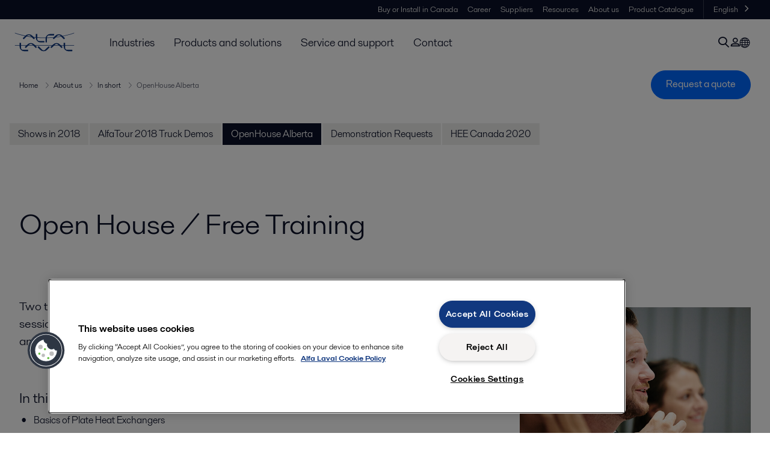

--- FILE ---
content_type: text/html; charset=utf-8
request_url: https://www.alfalaval.ca/about-us/in-short/events2/openhouse-alberta/
body_size: 6880
content:
<!DOCTYPE html>
<html class="desktop not-touch" lang="en-CA" data-locale="en-CA">
<head>
    <meta charset="UTF-8">
<meta http-equiv="Cache-Control" content="no-cache, no-store, must-revalidate">
<meta http-equiv="Pragma" content="no-cache">
<meta http-equiv="Expires" content="0">
<meta name="viewport" content="width=device-width, initial-scale=1.0">
        <meta name="referrer" content="strict-origin-when-cross-origin">

    <meta http-equiv="X-UA-Compatible" content="IE=edge">

        <title>Open House / Free Training | Alfa Laval</title>

        <meta name="description" content="Two training tracks with separate sessions: sessions for industrial centrifuges and sessions for heat exchangers. This Open House is geared for anyone in technical and operation management roles that make use of separators in their processes.">


            <link rel="canonical" href="https://www.alfalaval.ca/about-us/in-short/events2/openhouse-alberta/">

<link rel="alternate" hreflang="en-ca" href="https://www.alfalaval.ca/about-us/in-short/events2/openhouse-alberta/">
<link rel="alternate" hreflang="fr-ca" href="https://www.alfalaval.ca/fr-ca/propos-dalfa-laval-au-canada/propos-dalfa-laval-au-canada/events3/open-house-training/">
<link rel="alternate" hreflang="x-default" href="">

    
    <meta prefix="og:http://ogp.me/ns#" property="og:title" content="Open House / Free Training"><meta prefix="og:http://ogp.me/ns#" property="og:url" content="https://www.alfalaval.ca/about-us/in-short/events2/openhouse-alberta/"><meta prefix="og:http://ogp.me/ns#" property="og:description" content="Two training tracks with separate sessions: sessions for industrial centrifuges and sessions for heat exchangers. This Open House is geared for anyone in technical and operation management roles that make use of separators in their processes.">

    <link rel="preconnect" href="https://cdn.cookielaw.org/">
<link rel="dns-prefetch" href="https://cdn.cookielaw.org/">

<link rel="preconnect" href="https://assets.adobedtm.com/">
<link rel="dns-prefetch" href="https://assets.adobedtm.com/">

<link rel="preconnect" href="https://www.gstatic.com/">
<link rel="dns-prefetch" href="https://www.gstatic.com/">

<link rel="preconnect" href="https://www.recaptcha.net/">
<link rel="dns-prefetch" href="https://www.recaptcha.net/">

<link href="/dist/main.9a2aa1cd7fcc67db7431.bundle.css" rel="stylesheet">    
<link rel="icon" type="image/png" sizes="16x16" href="/favicon-16x16.png">
<link rel="icon" type="image/png" sizes="32x32" href="/favicon-32x32.png">
<link rel="icon" type="image/png" sizes="48x48" href="/favicon-48x48.png">
<link rel="icon" type="image/png" sizes="64x64" href="/favicon-64x64.png">
<link rel="icon" type="image/png" sizes="128x128" href="/favicon-128x128.png">



    <script>
        window.lang = "en-CA";
        window.pageId = "196051";
        window.pageType = "StandardPage";
        window.countryId = "896";
        window.isCorporateSite = false;
         var ua = window.navigator.userAgent;
        var msie = ua.indexOf("MSIE ");
        if (msie > 0 || !!navigator.userAgent.match(/Trident.*rv\:11\./)) {
            var s = document.createElement('script')
            s.src = '/assets/js/pollyfill-ie.js'
            s.async = true
            document.head.appendChild(s)
        }
    </script>
<script defer src="/dist/965.9a2aa1cd7fcc67db7431.bundle.js"></script><script defer src="/dist/main.9a2aa1cd7fcc67db7431.bundle.js"></script>    <!-- OneTrust Cookies Consent Notice start for alfalaval.ca -->
<script type="text/javascript" src="https://cdn.cookielaw.org/consent/b99f5ddf-7136-4178-ba32-f66aeab54cfe/OtAutoBlock.js" ></script>
<script src="https://cdn.cookielaw.org/scripttemplates/otSDKStub.js" data-document-language="true" type="text/javascript" charset="UTF-8" data-domain-script="b99f5ddf-7136-4178-ba32-f66aeab54cfe" ></script>
<script type="text/javascript">
function OptanonWrapper() { }
</script>
<!-- OneTrust Cookies Consent Notice end for alfalaval.ca -->


<meta name="google-site-verification" content="Wo95n2T7kqFvWUzcAcJJ4r0IudaQLkX_21iaspl2yrU" />

<!-- Adobe Data Collection (Adobe Launch) container -->
<script src=https://assets.adobedtm.com/d5c621d98c60/df93fb6174be/launch-dda8d1b8615d.min.js async></script>




<!-- GTM data layer -->
<script>
  // Defined variables below to use those for marketo hidden field population, product model datalayer
  var business_unit = ''; var division = ''; var sub_application = ''; var page_category = 'about us';
  var dataLayer = window.dataLayer = window.dataLayer || []; dataLayer.push({ event: "page_view", site: "canada", page_type: 'about-us', division: '', energy: 'false', fandw: 'false', marine: 'false', business_unit: '', sub_application: '', page_category: 'about us', campaign_tag: '', last_publish_date: '2025-06-27 5:36:08 pm' }, { originalLocation: document.location.protocol + "//" + document.location.hostname + document.location.pathname + document.location.search });
</script>





    

    <script type="text/javascript">
window.translations = {"searchAjaxServerErrorMessage":{"translation":"Server error, please try again later."},"searchLoadMoreCategoryResults":{"translation":"Show more results"},"searchHeadingItemsFound":{"translation":"items found."},"searchHeadingResultsFor":{"translation":"Search results for"},"optgroupBack":{"translation":"Back"},"PreviousMonth":{"translation":"Previous month"},"NextMonth":{"translation":"Next month"},"January":{"translation":"January"},"February":{"translation":"February"},"March":{"translation":"March"},"April":{"translation":"April"},"May":{"translation":"May"},"June":{"translation":"June"},"July":{"translation":"July"},"August":{"translation":"August"},"September":{"translation":"September"},"October":{"translation":"October"},"November":{"translation":"November"},"December":{"translation":"December"},"Sunday":{"translation":"Sunday"},"Monday":{"translation":"Monday"},"Tuesday":{"translation":"Tuesday"},"Wednesday":{"translation":"Wednesday"},"Thursday":{"translation":"Thursday"},"Friday":{"translation":"Friday"},"Saturday":{"translation":"Saturday"},"Sun":{"translation":"Sun"},"Mon":{"translation":"Mon"},"Tue":{"translation":"Tue"},"Wed":{"translation":"Wed"},"Thu":{"translation":"Thu"},"Fri":{"translation":"Fri"},"Sat":{"translation":"Sat"}};

    </script>
    
    
<script type="text/javascript">var appInsights=window.appInsights||function(config){function t(config){i[config]=function(){var t=arguments;i.queue.push(function(){i[config].apply(i,t)})}}var i={config:config},u=document,e=window,o="script",s="AuthenticatedUserContext",h="start",c="stop",l="Track",a=l+"Event",v=l+"Page",r,f;setTimeout(function(){var t=u.createElement(o);t.src=config.url||"https://js.monitor.azure.com/scripts/a/ai.0.js";u.getElementsByTagName(o)[0].parentNode.appendChild(t)});try{i.cookie=u.cookie}catch(y){}for(i.queue=[],r=["Event","Exception","Metric","PageView","Trace","Dependency"];r.length;)t("track"+r.pop());return t("set"+s),t("clear"+s),t(h+a),t(c+a),t(h+v),t(c+v),t("flush"),config.disableExceptionTracking||(r="onerror",t("_"+r),f=e[r],e[r]=function(config,t,u,e,o){var s=f&&f(config,t,u,e,o);return s!==!0&&i["_"+r](config,t,u,e,o),s}),i}({instrumentationKey:"dcc7b387-c062-44c7-9f04-a1e3a5481ab6",sdkExtension:"a"});window.appInsights=appInsights;appInsights.queue&&appInsights.queue.length===0&&appInsights.trackPageView();</script></head>


<body class=" l-site">
    



    <div id="requestcontact" class="request-modal"></div>
    <div id="webshop" class="request-modal"></div>

    <div id="header" class="l-header with-breadcrumbs">
        

<div class="l-header-sticky-wrapper" id="l-header-sticky-wrapper">
    <div class="l-header-sticky offset-top">
        <div class="l-header-top-bar">
            <div class="l-header-container-specialmenu">
                <div class="l-flex-items"></div>
                <div class="l-flex-items center">
                    <div class="c-top-menu loading"></div>
                </div>
            </div>
        </div>


        <div class="l-header-main">
            <div class="l-header-container loading">
                <div class="l-header-main-left">
                </div>
                <div class="l-header-main-brand">
                    <a class="header-logo-primary">
                        <img src="/ui/css/img/logo-alfalaval.svg" alt="Alfa Laval" height="100px" width="100px"></img>
                    </a>
                </div>

                <div class="l-header-main-right">
                    <div class="l-header-main-menu"></div>
                </div>
            </div>
        </div>
            <div class="c-headerbar">
                <div class="c-headerbar-container loading">
                    <div>
                        <div class="c-breadcrumb">
                            <div class="c-breadcrumb-container"></div>
                            <div class="c-headerbar-social"></div>
                        </div>
                    </div>
                </div>
            </div>
        
    </div>

</div>

    </div>
    <div class="overlay"></div>

    <section class="page-content l-page">
        

<div class="l-submenu-wrap">
    <ul class="l-submenu">
            <li>
                <a class="c-submenu-item " href="/about-us/in-short/events2/traeshows-in-2018/">Shows in 2018</a>
            </li>
            <li>
                <a class="c-submenu-item " href="/about-us/in-short/events2/alfatour-2018-truck-canada/">AlfaTour 2018 Truck Demos</a>
            </li>
            <li>
                <a class="c-submenu-item active" href="/about-us/in-short/events2/openhouse-alberta/">OpenHouse Alberta</a>
            </li>
            <li>
                <a class="c-submenu-item " href="/about-us/in-short/events2/demonstration-requests/">Demonstration Requests</a>
            </li>
            <li>
                <a class="c-submenu-item " href="/about-us/in-short/events2/alfa-laval-sessions-of-heat-exchanger-engineering-2020/">HEE Canada 2020</a>
            </li>
    </ul>
</div>
<div class="l-standard-page">
    



    <section class="st1">
        <div class="l-content l-page-center">
            <div class="l-section-main">
                <div class="l-section l-section-100 ">
                    <div class="wysiwyg">
                        <h1 class="al-break-word standard-page-title">Open House / Free Training</h1>
                    </div>
                </div>
            </div>
        </div>

    </section>

    <div class="l-content l-page-center">
        <div class="l-section l-section-100">
            <div class="l-content">
                <div class="l-section l-section-main">
                        <div class="l-section l-section-100 l-section-padding">
                            <div class="wysiwyg">
                                <p class="intro-text">Two training tracks with separate sessions: sessions for industrial centrifuges and sessions for heat exchangers. This Open House is geared for anyone in technical and operation management roles that make use of separators in their processes.</p>
                            </div>
                        </div>


                    <div class="l-content is-bound"><div class="l-section l-section-100 l-section-padding" id="ref197188"><div class="wysiwyg"><h3>In this training webinar you will learn about:</h3>
<ul>
<li>Basics of Plate Heat Exchangers</li>
<li>Operational and Maintenance procedures</li>
<li>Efficiency monitoring and Chemical Cleaning (Maintenance Programs)</li>
<li>Fault Prevention and Detection</li>
<li>Preventative Maintenance and Maintenance Planning &ndash; Service Products</li>
<li>Servicing of plate heat exchangers &ndash; Any Make / Any Model</li>
</ul>
<h3>About the speakers</h3>
<p>The event brings speakers at the top in their field of expertise at Alfa Laval and partners in this industry. They bring a vast experience with heat transfer applications, troubleshooting and maintaining equipment efficiency.&nbsp;&nbsp;</p>
<h3>Who could benefit from this webinar?</h3>
<p>This training session is designed for those who use any make or model of plate exchangers in their processes or anyone who wants to enhance their knowledge of plate heat exchanger technology. This is the one time we offer this valuable training session at no charge.&nbsp;</p>
<h3>Registering for this training</h3>
<p>Register using the form on this page. You will receive an email with the link to the webinar and a calendar reminder.</p>
<p>If you are having issues with registering, please use the livechat function on this page, or send an email to <a href="mailto:alfacan.info@alfalaval.com">alfacan.info@alfalaval.com</a>.&nbsp;</p>
<p>&nbsp;</p>
<p>&nbsp;</p>
<p><img src="https://www.alfalaval.ca/globalassets/images/local/canada/promotions/any-make-heat-exchanger-repair-640x224.jpg" alt="any-make-heat-exchanger-repair-640x224.jpg" width="416" height="145" /></p>
<p>&nbsp;</p>
<h3>&nbsp;</h3>
<h3>You might also be interested in...</h3>
<div style="width: 100%; height: 0; position: relative; padding-bottom: 56.24999999296875%;"><iframe style="width: 100%; height: 100%; position: absolute; top: 0; left: 0;" src="https://energy.alfalaval.com/v.ihtml/player.html?source=share&amp;photo%5fid=57399269" frameborder="0" scrolling="no" allowfullscreen="allowfullscreen"></iframe></div>
<p>&nbsp;</p>
<p>You can deeply enhance your knowledge of these technologies and learn of updates in the industry. Bring back best-practices and innovative applications to your plant - from experienced Alfa Laval instructors and peers from your industry.&nbsp;</p>
<p>&nbsp;</p>
<p>&nbsp;&nbsp;</p></div></div></div>
                </div>

                <div class="l-section l-section-side">
                    <div class="l-content">
                        <div class="l-section l-section-100">


                        </div>
                        <div class="l-section l-section-100">
                            <div class="l-content is-bound"><div class="l-section l-section-100 l-section-padding" id="ref196427"><div class="wysiwyg"><p><img src="https://www.alfalaval.ca/globalassets/images/products/heat-transfer/finned-tube-air-heat-exchangers/classroom_training_640x360.jpg" alt="classroom_training_640x360.jpg" width="640" height="360" /></p></div></div><div class="l-section l-section-100 l-section-padding" id="ref284551">

<div class="c-block">
            <div class="wysiwyg">
            <script type="text/javascript">// <![CDATA[
function CorrectEmailaddress(SubscriberForm){
 if (SubscriberForm.pf_Email.value.length > 255)
{
alert("Please enter at most 255 characters in the \'Email address\' field.");
SubscriberForm.pf_Email.focus();
return false;
 }
if (SubscriberForm.pf_Email.value == "")
{
alert("Please enter a value for the \'Email address\' field.");
SubscriberForm.pf_Email.focus();
return false; }
if (SubscriberForm.pf_Email.value.length < 7)
{
alert("Please enter at least 7 characters in the \'Email address\' field.");
SubscriberForm.pf_Email.focus();
return false; }
pf_Email=SubscriberForm.pf_Email.value;
var reg = /^([A-Za-z0-9_\-\.])+\@([A-Za-z0-9_\-\.])+\.([A-Za-z]{2,})$/;
if(reg.test(pf_Email) == false) 
{
      alert('Your email address is not valid. Please try again.');
	  SubscriberForm.pf_Email.focus();
	  return false;
}
var counter = 0;
for (i=1; i<=SubscriberForm.pf_CounterMailinglists.value; i++)
 {
var checkBoxName = "pf_MailinglistName" + i;
 if (document.getElementsByName(checkBoxName)[0].checked || document.getElementsByName(checkBoxName)[0].type == "hidden") counter++; 
}
 if (counter == 0)
{
alert("One or more mailing lists are required for this form.");
return false;
 }
return true;
}
// ]]></script>
<form style="text-align: left; font-family: arial, sans-serif; font-size: 12pt;" action="http://www.anpdm.com/public/process-subscription-form.aspx?formId=41405F457941455A447040" method="post" name="SubscriberForm">
<table>
<tbody>
<tr>
<td><b>I'm attending these sessions:<br /></b><input type="checkbox" value="1327154" name="pf_MailinglistName1" />Heat Exchangers<br /><input type="checkbox" value="1321818" name="pf_MailinglistName2" />Separators - EN</td>
</tr>
<tr>
<td>Email Address for updates<br /><input type="text" size="30" value="" name="pf_Email" /></td>
</tr>
<tr>
<td>My Name<br /><input type="text" size="30" value="" name="pf_SubscriberName" /></td>
</tr>
<tr>
<td>My Company<br /><input type="text" size="30" value="" name="pf_Demographicfield6" /></td>
</tr>
<tr>
<td>Additional guests (register)<br /><input type="text" size="30" value="" name="pf_Demographicfield5" /></td>
</tr>
<tr>
<td><input type="submit" value="Register" name="Submit" /></td>
</tr>
<tr>
<td><!-- Do not change name or type on submit button, to change visible text, change text for \"value\" --> <input type="hidden" value="OptInForm" name="pf_FormType" /> <input type="hidden" value="SingleOptInMethod" name="pf_OptInMethod" /> <input type="hidden" value="2" name="pf_CounterDemogrFields" /> <input type="hidden" value="2" name="pf_CounterMailinglists" /> <input type="hidden" value="9239" name="pf_AccountId" /> <input type="hidden" value="1" name="pf_ListById" /> <input type="hidden" value="2" name="pf_Version" /></td>
</tr>
</tbody>
</table>
</form>
        </div>
    </div></div><div class="l-section l-section-100 l-section-padding" id="ref197141"><div class="wysiwyg"><h2>Accomodations</h2>
<p>A block of rooms has been reserved for us at discounted rate. Call&nbsp;+1 (780) 468-5400&nbsp;and book using the&nbsp;&lsquo;May 16 Alfa laval Seminar" room rate.</p>
<h2>Directions</h2>
<p>The Radisson Hotel &amp; Convention Center Edmonton. Park at the side lot nearest our hall.<br />4520 76 Ave NW, Edmonton, AB T6B 0A5</p>
<p><iframe style="border: 0;" src="https://www.google.com/maps/embed?pb=!1m14!1m8!1m3!1d15961.069210777528!2d-113.4125570857594!3d53.510855822076415!3m2!1i1024!2i768!4f13.1!3m3!1m2!1s0x0%3A0x46b75abdc99313bd!2sRadisson+Hotel+%26+Convention+Center+Edmonton!5e0!3m2!1sen!2sca!4v1525968021409" width="400" height="300"></iframe></p>
<p><strong>Park at the side lot</strong> near the convention centre doors. A bus shuttle will run between the convention centre and the Alfa Laval facility before lunch and maintainance demonstrations.</p></div></div></div>
                        </div>
                    </div>
                </div>
            </div>
        </div>
    </div>









</div>
    </section>

    <div id="footer" class="l-footer-area"></div>

    
    
<noscript>
	<img src="/util/LiveMonitor/Tracking/Index?contentId=196051&amp;languageId=en-CA" alt="" style="display:none" />
</noscript>

<script type="text/javascript" src="/ClientResources/Scripts/native.history.js"></script>
<script type="text/javascript" src="/ClientResources/Scripts/find.js"></script>
<script type="text/javascript">
void(function(){
    var tUrl = "/util/LiveMonitor/Tracking/Index?contentId=196051&languageId=en-CA";
    
    tUrl += (tUrl.indexOf("?") > 0 ? "&" : "?");
    var tUrl1 = tUrl + "r=" + Math.random() + "&referrer=" + escape(document.referrer);
    document.write("<img id='LiveMonTransparentImage' src='" + tUrl1 + "' alt='' width='1' height='1'/>");

    
    
    
    window.onpageshow = function (ev) {
        if (ev && ev.persisted){
            document.getElementById("LiveMonTransparentImage").src = tUrl + "r=" + Math.random() + "&referrer=" + escape(document.referrer);
        }
    }
}());
</script>
<script type="text/javascript">
if(typeof FindApi === 'function'){var api = new FindApi();api.setApplicationUrl('/');api.setServiceApiBaseUrl('/find_v2/');api.processEventFromCurrentUri();api.bindWindowEvents();api.bindAClickEvent();api.sendBufferedEvents();}
</script>

    
    <!-- LiveChat (www.livechatinc.com) -->
<script type="text/javascript"> window.__lc = window.__lc || {}; window.__lc.license = 8203761; (function() { var lc = document.createElement('script'); lc.type = 'text/javascript'; lc.async = true; lc.src = ('https:' == document.location.protocol ? 'https://' : 'http://') + 'cdn.livechatinc.com/tracking.js'; var s = document.getElementsByTagName('script')[0]; s.parentNode.insertBefore(lc, s); })(); </script>
<!-- Call Conversion -->
<script type="text/javascript"> (function(a,e,c,f,g,h,b,d){var k={ak:"967385360",cl:"WGtOCKPuvV4QkMKkzQM",autoreplace:"888 253 2226"}; a[c]=a[c]||function(){(a[c].q=a[c].q||[]).push(arguments)}; a[g]||(a[g]=k.ak); b=e.createElement(h); b.async=1; b.src="//www.gstatic.com/wcm/loader.js"; d=e.getElementsByTagName(h)[0]; d.parentNode.insertBefore(b,d); a[f]=function(b,d,e){a[c](2,b,k,d,null,new Date,e)}; a[f]()})(window,document,"_googWcmImpl","_googWcmGet","_googWcmAk","script"); </script>
<!-- Form fill Conversion --> <script type="text/javascript">/* window.addEventListener('load',function(){var x=0; var myVar = ''; myVar = setInterval(function(){ googlead() }, 1000); function googlead() { if(jQuery('.panel-default:nth(1):contains("Thank you!")').is(":visible") == true) { if(x==0) { (new (Image)).src="//www.googleadservices.com/pagead/conversion/967385360/?label=-vaECMbit14QkMKkzQM&guid=ON&script=0"; x=1; } clearInterval(myVar); } }}); */ </script>
<!-- sf14g -->
<script type="text/javascript" language="javascript">       var sf14gv = 30742; (function() {       var sf14g = document.createElement('script'); sf14g.type = 'text/javascript'; sf14g.async = true; sf14g.src = ('https:' == document.location.protocol ? 'https://' : 'http://') + 't.sf14g.com/sf14g.js'; var s = document.getElementsByTagName('script')[0]; s.parentNode.insertBefore(sf14g, s); })(); </script>
    




<script type="text/javascript" src="/ui/js/modules/EpiForms.js?v=0120150204"></script>

</body>
</html>

--- FILE ---
content_type: text/css; charset=utf-8; charset=UTF-8
request_url: https://energy.alfalaval.com/v.ihtml/player.css
body_size: 28979
content:
:root{--brand-color:#1EC95B;--brand-color-light:#1EC95BEE;--brand-color-lighter:#1EC95BDD;--brand-color-lightest:#1EC95BCC;--player-border-radius:0px;--player-background-color:black;--player-vertical-padding:0px;--player-horizontal-padding:0px;--tray-font:'Helvetica';--tray-background-color:var(--menu-background-color);--tray-full-background-color:transparent;--tray-margin:0px;--tray-height:40px;--tray-button-border:0px;--tray-button-highlight-background-color:transparent;--tray-button-highlight-border-radius:0px;--tray-outer-border-radius:0px;--tray-inner-border-radius:0px;--tray-play-button-gap:0px;--tray-play-button-width:71px;--tray-play-button-border-radius:0px;--tray-play-button-background-color:transparent;--tray-play-button-color-filter:var(--icon-color-filter);--tray-play-button-hover-background-color:var(--scrubber-color);--tray-play-button-hover-color-filter:var(--icon-color-filter);--tray-text-color:white;--scrubber-color:var(--brand-color);--scrubber-color-light:var(--brand-color-light);--scrubber-color-lighter:var(--brand-color-lighter);--scrubber-color-lightest:var(--brand-color-lightest);--scrubber-track-color:#222222;--menu-gap:0px;--menu-border-radius:0px;--menu-background-color:rgba(0, 0, 0, .72);--menu-text-color:#bbb;--icon-color-filter:url(#icon_white);--icon-color-hover-filter:url(#icon_hover);--big-play-background-color:var(--scrubber-color);--big-play-icon-color-filter:url(#icon_white);--big-play-width:91px;--big-play-height:51px;--big-play-border-radius:var(--menu-border-radius);--outline:3px solid #fff}body.theme-rounded{--tray-margin:10px;--tray-play-button-gap:10px;--tray-outer-border-radius:6px;--tray-inner-border-radius:6px;--menu-gap:6px;--menu-border-radius:6px;--big-play-border-radius:6px}body.theme-hip{--tray-margin:10px;--tray-button-border:4px;--tray-play-button-width:40px;--menu-gap:10px}body.theme-circular{--tray-margin:10px;--tray-button-border:3px;--tray-play-button-width:34px;--tray-outer-border-radius:20px;--tray-play-button-border-radius:20px;--big-play-width:60px;--big-play-height:60px;--big-play-border-radius:100%;--menu-gap:8px;--menu-border-radius:10px}body.theme-cinematic{--tray-play-button-width:40px;--tray-background-color:transparent;--tray-full-background-color:linear-gradient(180deg, transparent 0%, #000000 100%);--scrubber-track-color:white}body.theme-angelic{--tray-background-color:rgba(255,255,255,.9);--tray-margin:10px;--tray-button-border:3px;--tray-play-button-width:34px;--tray-outer-border-radius:20px;--tray-play-button-border-radius:20px;--tray-play-button-color-filter:url(#icon_dark);--tray-play-button-hover-color-filter:url(#icon_white);--tray-text-color:#333;--scrubber-track-color:#ccc;--menu-gap:8px;--menu-background-color:rgba(255,255,255,.7);--menu-border-radius:10px;--menu-text-color:#666;--icon-color-filter:url(#icon_dark);--outline:3px solid #000}body.theme-colorburst{--tray-margin:10px;--tray-background-color:var(--brand-color-lighter);--tray-button-border:3px;--tray-button-highlight-background-color:rgba(255,255,255,.9);--tray-button-highlight-border-radius:3px;--tray-play-button-width:34px;--tray-outer-border-radius:8px;--tray-play-button-border-radius:8px;--tray-play-button-background-color:transparent;--tray-play-button-color-filter:url(#icon_white);--tray-play-button-hover-background-color:rgba(255,255,255,.9);--tray-play-button-hover-color-filter:url(#icon_hover);--scrubber-color:rgba(255,255,255,.8);--scrubber-track-color:rgba(0,0,0,.3);--menu-gap:8px;--menu-background-color:var(--brand-color-lightest);--menu-border-radius:5px;--menu-text-color:white;--big-play-background-color:var(--menu-background-color)}body{--tray-button-height:calc(var(--tray-height) - var(--tray-button-border) - var(--tray-button-border));--tray-button-width:var(--tray-height);--spacing-above-tray:calc(var(--tray-height) + var(--tray-margin) + 10px)}blockquote,body,button,dd,div,dl,dt,fieldset,form,h1,h2,h3,h4,h5,h6,input,li,ol,p,pre,td,textarea,th,ul{margin:0;padding:0}table{border-collapse:collapse;border-spacing:0}button,fieldset,img{border:0}address,caption,cite,code,dfn,em,strong,th,var{font-style:normal;font-weight:400}ol,ul{list-style:none}caption,th{text-align:left}h1,h2,h3,h4,h5,h6{font-size:100%;font-weight:400}q:after,q:before{content:''}abbr,acronym{border:0}* focus,embed,object,player,video{outline:0}*{-webkit-user-select:none;-moz-user-select:none;-ms-user-select:none;-o-user-select:none;user-select:none}iframe{border:0}input,textarea{-webkit-user-select:text;-moz-user-select:text;-ms-user-select:text;-o-user-select:text;user-select:text}iframe{border:0}button{background-color:transparent;border-radius:0}a img{border:0}#player,.player-design,body,html{width:100%;height:100%;overflow:hidden}#player,.player-design,.video-display{background-color:var(--player-background-color);border-radius:var(--player-border-radius)}#player,.player-design,body{position:relative}body{margin:0;color:var(--tray-text-color);font:11px/14px Helvetica;font-family:var(--tray-font);scrollbar-base-color:#000;scrollbar-3dlight-color:#000;scrollbar-highlight-color:#000;scrollbar-track-color:#555;scrollbar-arrow-color:#555;scrollbar-shadow-color:#000;scrollbar-dark-shadow-color:#000}[tabindex]:focus{outline:0!important}:active{outline:0!important}body [tabindex]:focus-visible{outline:var(--outline)!important;outline-offset:-3px}h1{font-size:14px;line-height:2em;font-weight:400;letter-spacing:.3px}p{font-size:12px;font-weight:400;line-height:1.5em;letter-spacing:.3px}.clear{clear:both}.selectable,.selectable *{-webkit-user-select:initial;-moz-user-select:initial;-ms-user-select:initial;-o-user-select:initial;user-select:initial}.hide-visually{text-indent:-9999px;position:absolute!important;height:1px;width:1px;overflow:hidden;clip:rect(1px 1px 1px 1px);clip:rect(1px,1px,1px,1px)}.defs-only{width:0;height:0}.button-container{position:relative}.button-container>button{display:block;overflow:hidden;position:relative;width:var(--tray-button-width);height:var(--tray-button-height);background-position:center center;background-repeat:no-repeat;cursor:pointer;font-size:0;transition:background-color .2s ease}.button-container>button::after{content:'';position:absolute;top:0;left:0;width:100%;height:100%;background-repeat:no-repeat;background-position:center;filter:var(--icon-color-filter);-webkit-filter:var(--icon-color-filter)}.button-container>select{opacity:0;position:absolute;top:0;left:0;width:100%;height:100%;z-index:99999}ul.button-menu{display:none;position:absolute;bottom:100%;right:0;height:0;padding:0;font-size:0;overflow:hidden;scrollbar-color:#aaa var(--menu-background-color);scrollbar-width:thin;scrollbar-gutter:stable;transition:height .2s ease,overflow 1ms ease 0s allow-discrete;border-bottom:0 solid transparent}ul.button-menu::after,ul.button-menu::before{content:'';display:block;height:6px}.button-container-active ul.button-menu,.button-container:hover ul.button-menu{display:block;height:1em;overflow:auto;transition-delay:0s,0.2s}ul.button-menu li{display:block;text-align:left;font-size:11px;background-position:right center;background-repeat:no-repeat}ul.button-menu li button{height:30px;padding:0 16px;line-height:30px;white-space:nowrap;cursor:pointer;color:var(--menu-text-color);width:100%;text-align:left;overflow:visible}ul.button-menu-selection li.selected{position:relative}ul.button-menu-selection li.selected button{padding-right:40px;background-color:var(--tray-button-highlight-background-color);border-radius:var(--tray-button-highlight-border-radius)}ul.button-menu-selection li.selected::after{content:'';position:absolute;top:0;right:10px;width:50px;height:100%;background-repeat:no-repeat;background-position:right center;background-image:url('[data-uri]');filter:var(--icon-color-hover-filter);-webkit-filter:var(--icon-color-hover-filter)}ul.button-menu{border-bottom-width:var(--menu-gap)}ul.button-menu li,ul.button-menu::after,ul.button-menu::before{background:var(--menu-background-color) none right center no-repeat}ul.button-menu::before{border-radius:var(--menu-border-radius) var(--menu-border-radius) 0 0}ul.button-menu::after{border-radius:0 0 var(--menu-border-radius) var(--menu-border-radius)}.tray-left .button-container:hover>button{background-color:var(--tray-play-button-hover-background-color)}.tray-left .button-container>button{background-color:var(--tray-play-button-background-color)}.menu-list li a:hover,ul.button-menu li:hover button,ul.button-menu-selection li.selected button{color:var(--brand-color)}.button-container-close{position:absolute;top:10px;right:10px}#tray{position:absolute;bottom:-20px;left:var(--tray-margin);right:var(--tray-margin);opacity:0;transition:all .1s linear;z-index:100;color:var(--tray-text-color);background:var(--tray-full-background-color)}.tray-shown #tray{bottom:0;opacity:1}.block-tray #tray{visibility:hidden}#traysub{display:flex;max-width:1200px;margin:0 auto var(--tray-margin) auto}.tray-left,.tray-right,.tray-scrubber{background:var(--tray-background-color)}.tray-left,.tray-left .button-container{border-radius:var(--tray-outer-border-radius) var(--tray-inner-border-radius) var(--tray-inner-border-radius) var(--tray-outer-border-radius)}.tray-left .button-container button{border-radius:calc(max(var(--tray-outer-border-radius),var(--tray-play-button-border-radius))) calc(max(var(--tray-inner-border-radius),var(--tray-play-button-border-radius))) calc(max(var(--tray-inner-border-radius),var(--tray-play-button-border-radius))) calc(max(var(--tray-outer-border-radius),var(--tray-play-button-border-radius)));overflow:hidden;margin:var(--tray-button-border)}.tray-right .button-container button{margin:var(--tray-button-border) 0}.tray-right .button-container li button{margin:0}.tray-scrubber{border-radius:var(--tray-inner-border-radius) 0 0 var(--tray-inner-border-radius)}.tray-right{border-radius:0 var(--tray-outer-border-radius) var(--tray-outer-border-radius) 0}@media all and (min-width:1200px){#traysub{width:960px}}.tray-left{flex:0;float:left;margin-right:var(--tray-play-button-gap)}.tray-left .button-container button{width:var(--tray-play-button-width);transition:background-color .2s linear}.tray-right{display:flex;float:right;flex:0;padding-right:5px}.tray-right .button-container>button,.tray-right .button-container>button img{width:30px}.tray-scrubber{flex:1;position:relative;margin:0;margin-right:0;padding:0 10px}.scrubber-container{position:relative;height:var(--tray-height)}.scrubber{position:relative;margin-right:70px;height:100%;cursor:pointer}.scrubber-track{position:relative;top:18px;height:4px}.scrubber-buffer,.scrubber-play{position:absolute;top:0;left:0;height:100%;width:0;transition:width .1s ease}.scrubber-track{width:100%;background-color:var(--scrubber-track-color)}.scrubber-buffer,.scrubber-play{background-color:var(--scrubber-color)}.scrubber-buffer{opacity:.2}.scrubber-thumbnail{display:none;position:absolute;left:0;bottom:44px;width:94px;border:2px solid var(--tray-background-color);overflow:hidden}.tray-shown .scrubber:hover .scrubber-thumbnail{display:block}.touch .scrubber-thumbnail{display:none!important}.scrubber-thumbnail img{display:block;position:absolute;top:0;left:0;width:100%;height:auto}.scrubber-thumbnail-time-container{position:absolute;left:0;bottom:0;width:100%;text-align:center}.scrubber-thumbnail-time{padding:4px;background:var(--tray-background-color);font-size:10px;line-height:1em}.time-container{position:absolute;top:0;right:0;height:var(--tray-height);font-size:10px;line-height:var(--tray-height)}.video-stream .time-container{padding-left:10px;background:transparent url('[data-uri]') left center no-repeat;background-size:6px}.video-stream .time-container span{color:#fa4646;padding-right:4px}.sections-container{position:absolute;top:50%;left:0;right:0;margin-top:-2px;padding:0 10px}.sections{position:relative;margin-right:70px}.section{position:absolute;top:0;width:4px;height:4px;margin-left:-2px;background:#fff;background:rgba(255,255,255,.72);cursor:pointer;transition:background .2s linear}.section:hover{background:#fff}.section-pop-up{display:none;position:absolute;left:0;bottom:26px;width:94px;border:2px solid #222;overflow:hidden}.section:hover .section-pop-up{display:block;opacity:1;visibility:visible}.section .section-pop-up img{display:block;position:absolute;top:0;left:0;width:100%;height:auto}.section-title-container{position:absolute;left:0;bottom:0;width:100%;text-align:center}.section-title{padding:4px;background:#222;background:rgba(34,34,34,.8);font-size:10px;line-height:1em}.volume-slider{visibility:hidden;position:absolute;bottom:100%;left:0;width:100%;height:0;background:var(--menu-background-color);overflow:hidden;transition:height .2s ease}.tray-shown .button-container:focus .volume-slider,.tray-shown .button-container:focus-visible .volume-slider,.tray-shown .button-container:focus-within .volume-slider,.tray-shown .button-container:hover .volume-slider{visibility:visible;display:block;height:100px}.volume-slider-inner{position:absolute;top:0;left:0;width:100%;height:100px;cursor:pointer}.volume-slider .volume-track{position:absolute;top:12px;bottom:12px;left:13px;width:4px;background-color:var(--scrubber-track-color)}.volume-slider .volume-level{position:absolute;bottom:0;left:0;width:100%;height:0;background-color:var(--scrubber-color);transition:height .1s linear}.volume-button-off img.volume-off-icon,.volume-button-on img.volume-on-icon{display:none}.info-overlay{display:none;position:absolute;bottom:0;left:0;width:100%;height:100%;opacity:1;transition:opacity .2s linear}.block-info .info-overlay{opacity:0}.info-overlay-text{position:absolute;left:0;bottom:0;right:0;padding:7% 6%;background:transparent url('[data-uri]') left bottom repeat-x;background-size:auto 100%}.info-overlay-live{position:relative;height:13px;line-height:13px;font-size:10px;padding-left:24px;color:#fa4646;margin-bottom:10px}.info-overlay-live-icon{position:absolute;top:0;left:0;height:11px;width:17px;border:1px solid #fa4646;background:transparent url('[data-uri]') center center no-repeat;background-size:13px}.info-overlay-title{font-size:26px;color:#fff;line-height:1.2em;margin-bottom:.2em;overflow:hidden;text-overflow:ellipsis}.info-overlay-domain{font-size:14px;color:#ccc;text-decoration:none}a.info-overlay-domain:hover{text-decoration:underline}.size-small .info-overlay-text{padding:5% 6%}.size-small .info-overlay-title{font-size:18px;white-space:nowrap}.size-small .info-overlay-domain{font-size:12px}.size-tiny .info-overlay-text{padding:5% 6%}.size-tiny .info-overlay-title{font-size:16px;white-space:nowrap}.size-tiny .info-overlay-domain{font-size:10px}.button-container-share{opacity:0;position:absolute;top:calc(max(var(--tray-margin),6px));right:calc(max(var(--tray-margin),6px));transition:opacity .2s linear;background-color:var(--tray-background-color);border-radius:var(--menu-border-radius)}.tray-shown .button-container-share{opacity:1}.button-container-share:focus-within{opacity:1}body.overlay-shown .button-container-share{opacity:0;visibility:hidden}.sharing-container{display:none;opacity:0;position:absolute;top:0;left:0;width:100%;height:100%;background:var(--menu-background-color);transition:opacity .2s linear}.sharing-container-active{display:block;opacity:1}.sharing-info{position:absolute;top:0;left:0;right:0;padding:3% 50px 3% 5%}.sharing-info h3{font-size:26px;line-height:1.2em}.sharing-info a{display:block;font-size:14px;line-height:1.2em;color:var(--tray-text-color);text-decoration:underline;overflow:hidden;text-overflow:ellipsis;white-space:nowrap}.sharing-info a:hover{color:var(--brand-color)}.sharing-info .current-time-select{display:none;font-size:14px;line-height:1em;height:1em;margin:8px 0}.video-clip .sharing-info .current-time-select{display:block}.playflow-position-1 .sharing-info .current-time-select,.playflow-position-2 .sharing-info .current-time-select,.playflow-position-4 .sharing-info .current-time-select,.playflow-position-5 .sharing-info .current-time-select{display:none}.sharing-info .current-time-select .checkbox{float:left;width:10px;height:10px;margin-right:6px;border:1px solid #aaa;text-align:center}.sharing-info .current-time-select .checkbox.checked{background-image:url('[data-uri]');background-repeat:no-repeat;background-position:center center;filter:var(--icon-color-filter);-webkit-filter:var(--icon-color-filter)}.share-buttons-container{display:table;width:100%;height:100%}.share-buttons{display:table-cell;height:100%;vertical-align:middle;text-align:center}.share-buttons .button-container{display:inline-block;margin-right:10px}.share-buttons .button-container button{width:50px;height:50px}.browse-container{display:none;opacity:0;position:absolute;top:0;left:0;width:100%;height:100%;background:#000;background:var(--menu-background-color);transition:opacity .2s linear}.browse-container-activated{display:block;opacity:1}.browse-container h3{position:relative;height:60px;font-size:26px;font-weight:100;line-height:60px;overflow:hidden;white-space:nowrap;text-overflow:ellipsis;margin-left:26px;margin-right:50px}.size-small .browse-container h3{font-size:18px;height:40px;line-height:40px;margin-left:18px}.recommendations-grid{position:absolute;top:60px;left:2px;right:2px;bottom:41px}.size-small .recommendations-grid{top:40px}.recommendations-grid .recommendation{position:relative;float:left;width:33.33%;height:50%;overflow:hidden;cursor:pointer}.recommendations-grid .recommendation-0,.recommendations-grid .recommendation-3{left:-1px}.recommendations-grid .recommendation-2,.recommendations-grid .recommendation-5{right:-1px}.recommendations-grid .recommendation-3,.recommendations-grid .recommendation-4,.recommendations-grid .recommendation-5{bottom:-1px}.recommendation .recommendation-image{display:block;position:absolute;top:0;left:0;width:100%;height:100%;filter:blur(0);-webkit-filter:blur(0);transform:scale(1);transition:transform .3s ease-in-out;background-size:cover;background-repeat:no-repeat}.recommendation:hover .recommendation-image{transform:scale(1.1)}.recommendation-meta{position:absolute;left:0;right:0;bottom:0;padding:10px 60px 10px 15px;font-size:16px;line-height:1.2em;opacity:0;background:linear-gradient(rgba(34,34,34,0),#222);transition:opacity .2s linear}.recommendation:hover .recommendation-meta{opacity:1}.recommendation-meta .recommendation-title{min-height:1.2em;max-height:2.4em;overflow:hidden}.recommendation-meta .recommendation-duration{position:absolute;bottom:14px;right:15px;font-size:12px;line-height:1em}.player-video-360-button{display:none;position:absolute;right:20px;bottom:50px}.displaying-360 .player-video-360-button{display:block}.button-container>.video-360-button{width:50px;height:50px;background-image:url('[data-uri]');background-size:50px;background-color:rgba(0,0,0,.5);filter:var(--icon-color-filter);-webkit-filter:var(--icon-color-filter)}.subtitle-button .cc-active-icon{display:none}.subtitle-button-active .cc-active-icon{display:block}.subtitle-button-active .cc-icon{display:none}.subtitle-button .cc-active-icon,.subtitle-button .cc-icon{position:absolute;top:0;left:0;width:100%;height:100%}.audiodescription-button .cc-active-icon{display:none}.audiodescription-button-active .cc-active-icon{display:block}.audiodescription-button-active .cc-icon{display:none}.audiodescription-button .audiodescription-active-icon,.audiodescription-button .audiodescription-icon{position:absolute;top:0;left:0;width:100%;height:100%}.tray-left button::after{background-size:54px;filter:var(--tray-play-button-color-filter);-webkit-filter:var(--tray-play-button-color-filter)}.tray-left button:hover::after{filter:var(--tray-play-button-hover-color-filter);-webkit-filter:var(--tray-play-button-hover-color-filter)}.play-button::after{background-image:url('[data-uri]')}.pause-button::after{background-image:url('[data-uri]')}.stop-button::after{background-image:url('[data-uri]')}.replay-button::after{background-image:url('[data-uri]')}.tray-right button::after{background-size:var(--tray-button-width) var(--tray-button-width);filter:var(--icon-color-filter);-webkit-filter:var(--icon-color-filter)}.audiodescription-button-active,.subtitle-button-active,.tray-right button:hover{background-color:var(--tray-button-highlight-background-color);border-radius:var(--tray-button-highlight-border-radius)}.audiodescription-button-active::after,.subtitle-button-active::after,.tray-right button:hover::after{filter:var(--icon-color-hover-filter)!important;-webkit-filter:var(--icon-color-hover-filter)!important}.fullscreen-button::after{background-image:url('[data-uri]')}.quality-button::after{background-image:url('[data-uri]')}.volume-button-on::after{background-image:url('[data-uri]')}.volume-button-off::after{background-image:url('[data-uri]')}.subtitle-button::after{background-image:url('[data-uri]')}.playback-rate-button::after{background-image:url('[data-uri]')}.audiodescription-button::after{background-image:url('[data-uri]')}.slides-button::after{background-image:url('[data-uri]')}button.real-button{cursor:default}.real-button::after{background-image:url('[data-uri]')}.player-playback-rate-button ul.button-menu li{text-align:left}.big-play-button::after,.loop-play-button::after{background-image:url('[data-uri]')}.big-play-button.pause::after{background-image:url('[data-uri]')}.big-play-button.stop::after{background-image:url('[data-uri]')}.muted-auto-play{position:absolute;text-align:center;left:0;width:100%;bottom:0;transition:bottom .2s linear;bottom:10px}.tray-shown .muted-auto-play{bottom:var(--spacing-above-tray)}.muted-auto-play-button{display:inline-block;position:relative;margin:0 auto;cursor:pointer;border-radius:20px;background-color:var(--menu-background-color);color:var(--tray-text-color);height:36px;line-height:37px;font-size:14px;border:1px solid #333;padding:0 16px 0 32px}.muted-auto-play-button::before{content:'';display:block;position:absolute;left:0;top:0;height:36px;width:36px;background-image:url('[data-uri]');filter:var(--icon-color-filter);-webkit-filter:var(--icon-color-filter);background-position:center center;background-repeat:no-repeat}.muted-auto-play-button:hover{opacity:.9}.muted-auto-play-leftTop .muted-auto-play-button,.muted-auto-play-rightTop .muted-auto-play-button,.muted-auto-play-topLeft .muted-auto-play-button,.muted-auto-play-topRight .muted-auto-play-button{font-size:0;padding:0;height:36px;width:36px}.muted-auto-play-rightTop,.muted-auto-play-topRight{left:auto;width:auto;bottom:auto;top:calc(max(var(--tray-margin),6px));right:calc(max(var(--tray-margin),6px))}.muted-auto-play-leftTop,.muted-auto-play-topLeft{width:auto;bottom:auto;top:calc(max(var(--tray-margin),6px));left:calc(max(var(--tray-margin),6px))}.close-button,.share-button{background-image:url('[data-uri]');transition:background-color .2s linear;filter:var(--icon-color-filter);-webkit-filter:var(--icon-color-filter)}.close-button:hover,.share-button:hover{filter:var(--icon-color-hover-filter);-webkit-filter:var(--icon-color-hover-filter)}.close-button{background-image:url('[data-uri]')}.share-button{background-image:curl('[data-uri]')}.share-buttons button{background-size:60px;transition:background-color .2s linear;filter:var(--icon-color-filter);-webkit-filter:var(--icon-color-filter)}.share-buttons button:hover{filter:var(--icon-color-hover-filter);-webkit-filter:var(--icon-color-hover-filter)}.facebook-button{background-image:url('[data-uri]')}.twitter-button{background-image:url('[data-uri]')}.linkedin-button{background-image:url('[data-uri]')}.more-button{background-image:url('[data-uri]')}.download-button{background-image:url('[data-uri]')}.size-small .recommendation-meta .recommendation-title,.size-tiny .download-button,.size-tiny .more-button,.size-tiny .player-browse #browse,.size-tiny .player-sections,.size-tiny .quality-button,.size-tiny .scrubber,.size-tiny .sharing-info,.size-tiny .slides-button{display:none!important}.size-small .recommendation-meta .recommendation-title,.size-small .sharing-info,.size-small .slides-button{display:none}.size-small .button-container-close,.size-small .button-container-share,.size-tiny .button-container-close,.size-tiny .button-container-share{top:5px;right:5px}.size-small .button-container-close>button,.size-small .button-container-share>button,.size-tiny .button-container-close>button,.size-tiny .button-container-share>button{width:30px;height:30px;background-size:30px}div#hs-eu-cookie-confirmation{display:none!important}.loading-indicator,.seeking-indicator{position:absolute;top:0;left:0;width:100%;height:100%;background-position:center center;background-image:url('[data-uri]');background-repeat:no-repeat}.loading-indicator{background:#000;background:rgba(0,0,0,.6)}.error-display{position:absolute;top:0;left:0;width:100%;height:100%;background:#000;background:rgba(0,0,0,.9);z-index:9997}.error-display p{font-size:14px;padding:40px 0 40px 70px;margin:0 auto;max-width:80%;background:transparent url('[data-uri]') left center no-repeat;background-size:50px}.error-display a,.error-display p{color:#fff}.warning-display{position:absolute;top:0;left:0;width:100%;background:#000;background:rgba(0,0,0,.35);z-index:9996}.warning-display p{font-size:13px;padding:6px 14px}.warning-display a,.warning-display p{color:#fff}.video-display{position:absolute;top:0;left:0;background-color:var(--player-background-color);bottom:var(--player-vertical-padding);left:var(--player-horizontal-padding)}.video-display .video-canvas{position:absolute;width:100%;height:100%}.video-display .video-canvas video{position:absolute;top:0;left:0;width:100%;height:100%}.video-display .video-canvas-fit-cover img,.video-display .video-canvas-fit-cover video{object-fit:cover!important}.video-display .video-canvas-position-top img,.video-display .video-canvas-position-top video{object-position:top!important}.video-display .video-canvas-position-bottom img,.video-display .video-canvas-position-bottom video{object-position:bottom!important}.video-display .video-canvas-position-left img,.video-display .video-canvas-position-left video{object-position:left!important}.video-display .video-canvas-position-right img,.video-display .video-canvas-position-right video{object-position:right!important}.video-display .video-canvas-position-center img,.video-display .video-canvas-position-center video{object-position:center!important}body.displaying-360 .player-actions{display:none}body.displaying-360 .video-display canvas{display:none;position:relative;height:100%!important;width:100%!important;cursor:-webkit-grab;cursor:-moz-grab;cursor:grab}body.displaying-360 .video-display canvas.mouse-dragging{cursor:-webkit-grabbing;cursor:-mox-grabbing;cursor:grabbing}body.displaying-360 .video-display canvas{display:block}.video-display .screen-360{position:fixed;top:0;left:0;width:100%;height:100%;background:#000;z-index:1;display:none}.video-display .controls-360{position:absolute;top:20px;left:20px;width:60px;height:60px;border:1px solid #444;border-radius:30px;background-color:rgba(34,34,34,.7);box-shadow:0 2px 4px rgba(0,0,0,.3)}.video-display .controls-360 div{position:absolute;width:20px;height:20px;line-height:20px;text-align:center;cursor:pointer;background-position:center center;background-repeat:no-repeat}.video-display .controls-360 .controls-360-up{top:0;left:20px;background-image:url('[data-uri]')}.video-display .controls-360 .controls-360-down{bottom:0;left:20px;background-image:url('[data-uri]')}.video-display .controls-360 .controls-360-right{top:20px;right:0;background-image:url('[data-uri]')}.video-display .controls-360 .controls-360-left{top:20px;left:0;background-image:url('[data-uri]')}.video-display .controls-360 .controls-360-center{top:20px;left:20px}.video-display .notice-360{position:absolute;left:0;min-height:2.8em;padding:10px;padding-left:70px;font-size:14px;line-height:1.4em;background:rgba(0,0,0,.5) url('[data-uri]') 10px center no-repeat}.size-small .notice-360,.size-tiny .notice-360{font-size:10px}.tray-shown .video-display .notice-360{bottom:44px}.block-tray .video-display .notice-360,.video-display .notice-360{bottom:10px}.video-360 .info-overlay{display:none!important}.preview-notlive{position:absolute;text-align:center;top:10px;right:10px;background-color:#fff;color:#000;padding:5px 10px;font-size:15px;line-height:16px;border-radius:4px}.preview-notlive span{display:block;font-size:11px}.live-banner-iframe{position:absolute;top:0;left:0;width:100%;height:100%;z-index:9997}.logo{position:absolute;top:20px;left:20px;opacity:.8}.logo.align-right{left:auto;right:20px}.logo img{display:none;width:auto;height:auto}.size-tiny .logo{display:none!important}.subtitles-container{position:absolute;bottom:10px;width:100%;text-align:center;font-size:16px;line-height:28px;text-align:center;transition:bottom .1s linear;text-wrap:balance}.force-tray .subtitles-container,.tray-shown .subtitles-container{bottom:var(--spacing-above-tray)}.block-tray .subtitles-container{bottom:10px}.subtitles-container span{padding:3px 5px;margin:0 auto;text-shadow:-1px -1px 0 #333,1px -1px 0 #333,-1px 1px 0 #333,1px 1px 0 #333;color:#fff;-webkit-text-size-adjust:100%}.design-bars .subtitles-container span{background-color:#000}.size-large .subtitles-container{font-size:20px;line-height:32px}.size-large .subtitles-container span{padding:5px 8px}.size-full .subtitles-container{font-size:30px;line-height:50px}.size-full .subtitles-container span{padding:6px 10px}.size-small .subtitles-container,.size-tiny .subtitles-container{font-size:14px;line-height:20px}.size-small .subtitles-container span,.size-tiny .subtitles-container span{padding:2px 4px}.big-play-container-style-circle{--big-play-width:min(60px, 8vw);--big-play-height:min(60px, 8vw);--big-play-border-radius:100%}.big-play-container-style-lax{--big-play-background-color:rgba(0,0,0,.3);--big-play-icon-color-filter:url(#icon_white);--big-play-width:auto;--big-play-height:30px;--big-play-border-radius:5px}.big-play-container-style-lax .current-time{color:#fff;font-size:12px;display:inline-block;padding:0 12px 0 28px}.big-play-container-style-lax .button-container>button::after{background-position:-5px center}.player-big-play-button .big-play-container{display:none;opacity:0;transition:opacity .2s linear}.player-big-play-button.big-play-shown .big-play-container{display:block;opacity:1}.block-big-play .player-big-play-button .big-play-container{display:none!important;opacity:0!important}.player-big-play-button .big-play-container:hover{filter:saturate(1.1)}.big-play-container.big-play-container-position-center{position:absolute;margin:auto;top:0;left:0;bottom:0;right:0}.big-play-container.big-play-container-position-bottomLeft{position:absolute;left:10px;bottom:10px}.big-play-container.big-play-container-position-bottomRight{position:absolute;right:10px;bottom:10px}.big-play-container{width:var(--big-play-width);height:var(--big-play-height)}.big-play-container .button-container{height:100%;width:100%;border-radius:var(--big-play-border-radius);overflow:hidden}.big-play-container .button-container>.big-play-button{width:100%;height:100%;transition:background-color .1s linear}.big-play-button::after,.loop-play-button::after{background-size:auto 130%;filter:var(--big-play-icon-color-filter)!important;-webkit-filter:var(--big-play-icon-color-filter)!important}.big-play-button,.big-play-button:hover,.button-container:hover>.loop-play-button,.button-container>.loop-play-button{background-color:var(--big-play-background-color)}.currentTime{display:none}.big-play-custom-container{width:100px!important;height:100px!important}.big-play-custom-container .big-play-button{background:0 0!important;width:auto;height:auto}.big-play-custom-container button img{display:block;cursor:pointer;width:auto;height:auto;max-width:100px;max-height:100px;filter:none!important;-webkit-filter:none!important}.size-small .big-play-container{width:calc(var(--big-play-width) * .8);height:calc(var(--big-play-height) * .8)}.size-tiny .big-play-container{width:calc(var(--big-play-width) * .6);height:calc(var(--big-play-height) * .6)}.loop-container,.loop-container-sub{position:absolute;top:0;left:0;width:100%;height:100%}.loop-container{display:none;opacity:0;transition:opacity .2s linear;background:#000}.loop-container-activated{display:block;opacity:1}.loop-container-sub{display:table}.loop-container-cell{display:table-cell;text-align:center;vertical-align:middle;border-color:var(--scrubber-color);border-width:0}.loop-thumbnail{display:block;position:absolute;top:0;left:0;opacity:.4}.loop-headline{font-size:16px}.size-small .loop-headline,.size-tiny .loop-headline{font-size:14px}.button-container-loop-play{position:relative;background-color:#000;width:91px;height:51px;margin:16px auto}.size-small .button-container-loop-play{width:70px;height:39px;margin:10px auto}.size-tiny .button-container-loop-play{display:none}.button-container-loop-play>.loop-play-button{display:block;width:100%;height:100%;background-color:#1ec95b;transition:background-color .1s linear}.loop-title{font-size:32px;line-height:1.2em;margin:10px 10% 0}.size-small .loop-title{font-size:24px;margin-bottom:20px}.size-tiny .loop-title{font-size:20px;margin-bottom:10px}.loop-duration{font-size:14px;color:#ccc}.size-small .loop-duration,.size-tiny .loop-duration{display:none}.player-actions{position:relative;top:0;left:0}.player-actions:empty{pointer-events:none}.action{display:block;position:absolute}.action-screen{position:absolute;top:0;left:0;width:100%;height:100%;cursor:pointer;display:block;background:#fff;opacity:0}.action-content table{table-layout:fixed}.action-text{color:#fff;box-sizing:border-box;overflow:hidden}.action-text .action-content{line-height:1.35em;padding:.6em .8em;font-family:Arial,Helvetica;position:absolute;top:0;left:0;bottom:0;right:0;box-sizing:border-box}.action-text table,.action-text td,.action-text tr{width:100%;height:100%;vertical-align:top;text-align:left}.action-ad,.action-video{z-index:9990;top:0;left:0;width:100%;height:100%;border:none;position:absolute}.action-banner .action-content,.action-image .action-content{height:100%;width:100%}.action-banner table,.action-banner td,.action-image table,.action-image td{width:100%;height:100%}.action-banner td,.action-image td{text-align:center;vertical-align:middle}.action-banner img,.action-image img{height:auto;width:auto;visibility:hidden}.action-banner .banner-wrap{display:inline-block;position:relative;zoom:1}.action-banner .close-button{position:absolute;top:0;right:0;width:30px;height:30px;background:url('[data-uri]') center center no-repeat;cursor:pointer}.product-parent{position:absolute;top:0;left:0}.action-product{position:relative;display:block;width:75px;height:75px;margin:10px;background:#fff;background:rgba(255,255,255,.9);transition:background .25s ease-in-out;-moz-transition:background .25s ease-in-out;-webkit-transition:background .25s ease-in-out}.size-small .action-product,.size-tiny .action-product{width:55px;height:55px}.action-product:hover{background:#fff;background:rgba(255,255,255,.95)}.action-product .action-content{width:75px;height:75px;text-align:center}.size-small .action-product .action-content,.size-tiny .action-product .action-content{width:55px;height:55px}.action-product img{position:absolute;top:0;bottom:0;left:0;right:0;width:auto;height:auto;max-height:100%;max-width:100%;margin:auto}.action-product .product-info{position:absolute;top:0;left:85px;height:75px;opacity:0;-webkit-transition:opacity .2s ease-in;-moz-transition:opacity .2s ease-in;-o-transition:opacity .2s ease-in;-ms-transition:opacity .2s ease-in;transition:opacity .2s ease-in}.size-small .action-product .product-info,.size-tiny .action-product .product-info{left:65px;height:55px}.action-product:hover .product-info{opacity:1;filter:none}.action-product .product-info td,.action-product .product-info tr{height:100%;vertical-align:middle;text-align:left}.action-product .product-info div.product-wrap{background:#666;background:rgba(51,51,51,.9);padding:8px}.action-product .product-info div.product-wrap span{white-space:nowrap}.action-product .product-info .product-name{font-size:1.2em}.action-product .product-triangle{display:block;opacity:0;width:0;height:0;border-right:5px solid #666;border-right:5px solid rgba(51,51,51,.9);border-top:8px solid transparent;border-bottom:8px solid transparent;position:absolute;top:29.5px;left:80px;-webkit-transition:opacity .2s ease-in;-moz-transition:opacity .2s ease-in;-o-transition:opacity .2s ease-in;-ms-transition:opacity .2s ease-in;transition:opacity .2s ease-in}.size-small .action-product .product-triangle,.size-tiny .action-product .product-triangle{top:19.5px;left:60px}.action-product:hover .product-triangle{opacity:1;filter:none}.action-html .action-content{position:absolute;top:0;left:0;width:100%;height:100%}body.video-action-playing .video-display{z-index:200}body.video-action-playing .video-canvas{background:#000;background-image:none!important}.action-click-container{position:fixed;top:0;left:0;bottom:0;right:0;cursor:pointer}.action-countdown-container{display:table;position:fixed;top:25px;right:0;height:40px;z-index:9999;border:1px solid #444;border-right:none;background:#222;background:rgba(34,34,34,.8);cursor:pointer}.action-allow-close{padding-right:30px}.action-allow-close:hover{background:#222}.action-countdown-text{padding:0 10px;color:#fff;font-size:13px;line-height:1em;display:table-cell;vertical-align:middle}.action-skip-icon{display:none;position:absolute;top:0;right:15px;width:15px;height:100%;background:transparent url('[data-uri]') center center no-repeat;background-width:15px}.action-allow-close .action-skip-icon{display:block}.action-border,.action-border-hover:hover{border:2px solid #555}.action-border .action-content,.action-border-hover:hover .action-content{top:-2px;left:-2px;bottom:-2px;right:-2px}.action-close{position:absolute;top:0;right:0;width:30px;height:30px;background:url('[data-uri]') center center no-repeat;cursor:pointer}@media (-webkit-min-device-pixel-ratio:2),(min-resolution:192dpi){.action-close{background-image:url('[data-uri]');background-size:30px}}.protection-password{position:absolute;top:0;left:0;width:100%;height:100%;background-color:#000;background:rgba(0,0,0,.7);color:#fff}.protection-password table,.protection-password td{width:100%;height:100%;vertical-align:middle;text-align:center}.protection-password h3{font-size:32px;line-height:1.2em;color:#fff;font-weight:100;margin-bottom:10px}.size-medium .protection-password h3{font-size:20px}.size-small .protection-password h3,.size-tiny .protection-password h3{font-size:16px}.protection-password form{position:relative;width:50%;margin:0 auto}.size-small .protection-password form,.size-tiny .protection-password form{width:80%}.protection-password form *{box-sizing:border-box}.protection-password input{width:100%;height:36px;font-size:11px;line-height:36px;padding:0 0 0 18px;border:0;border-radius:18px;margin-bottom:5px}.size-medium .protection-password input{height:28px;line-height:28px;border-radius:14px;padding:0 0 0 14px}.protection-password input.submitbutton{font-size:13px;background-color:var(--scrubber-color);color:#fff;cursor:pointer;transition:background-color .2s linear}.protection-password input.submitbutton:hover{background-color:var(--scrubber-color-light)}.slide-container{display:none;position:absolute;line-height:0;top:0;right:0;height:100%;background-color:#000}.slide-container table{height:100%;width:100%;table-layout:fixed;overflow:hidden}.slide-container td{vertical-align:middle;text-align:center}.slide-container img{width:auto;height:auto;max-width:100%;max-height:100%}.size-small .slide-container,.size-tiny .slide-container,body.no-slides .slide-container{display:none!important}.size-small .video-display,.size-tiny .video-display,body.no-slides .video-display{display:block!important;right:0!important;width:auto!important;height:auto!important}body.slidemode-sbs .slide-container{display:block;left:50%}body.slidemode-sbs .video-display{right:50%}body.slidemode-slide .slide-container{display:block;left:0}body.slidemode-slide .video-display{width:1px;height:1px}body.slidemode-video .slide-container{display:none}.glue-sections-menu{position:absolute;top:50%;right:0;-webkit-transform:translateY(-50%);-ms-transform:translateY(-50%);transform:translateY(-50%);overflow-x:hidden;overflow-y:hidden;-webkit-overflow-scrolling:touch;height:110px;width:40px;margin-right:-40px;opacity:0;-webkit-transition:opacity .1s linear,bottom .1s linear,background .1s linear;-o-transition:opacity .1s linear,bottom .1s linear,background .1s linear;transition:opacity .1s linear,bottom .1s linear,background .1s linear;z-index:1000}.tray-shown.playflow-position-3 .glue-sections-menu{margin-right:0;opacity:1}.glue-sections-menu:empty{display:none}.glue-sections-menu.sections-menu-open .sections-menu-wrap{background-color:transparent}.glue-sections-menu:not(.sections-menu-open) .sections-menu-wrap{background-color:rgba(0,0,0,.72);background-color:rgba(0,0,0,.72);-webkit-transition:background .1s linear;-o-transition:background .1s linear;transition:background .1s linear}.sections-menu-close:hover{opacity:.8}.section-thumb{float:left;margin:5px 14px 15px 0}#section-menu-toggle{color:#000;border-radius:0;padding:10px 5px;height:110px;opacity:1!important;position:absolute;top:0;right:0;width:33px;font-size:24px;text-align:center;cursor:pointer;-webkit-transition:background .1s linear;-o-transition:background .1s linear;transition:background .1s linear;z-index:1000}.sections-menu-open #section-menu-toggle{position:absolute;height:24px;width:50px;margin:0;padding:20px 0;border-radius:0;left:0;top:0;background-color:#000;background-color:rgba(0,0,0,.72);-webkit-transition:background .1s linear;-o-transition:background .1s linear;transition:background .1s linear}.sections-menu-open{height:auto;max-height:100%;width:40%;-webkit-overflow-scrolling:touch;overflow-y:auto;margin-right:0;opacity:1;-webkit-transition:width .2s linear,opacity .1s linear,bottom .1s linear,background 0s linear;-o-transition:width .2s linear,opacity .1s linear,bottom .1s linear,background 0s linear;transition:width .2s linear,opacity .1s linear,bottom .1s linear,background 0s linear}.sections-menu-wrap{padding-left:50px}.sections-menu-open .sections-menu-container{background-color:#000;background-color:rgba(0,0,0,.6)}.sections-menu-open.fixed-to-top #section-menu-toggle{left:auto;right:40%;position:fixed}.sections-menu-open.fixed-to-top.iphone-compat #section-menu-toggle{left:0;right:auto;position:absolute}.sections-menu-open.fixed-to-top{top:0;-webkit-transform:none;-ms-transform:none;transform:none;bottom:0;height:auto}.tray-shown .sections-menu-open.fixed-to-top{bottom:40px}.sections-menu-open.fixed-to-top .sections-menu-wrap{padding-left:0}.sections-menu-open.fixed-to-top.iphone-compat .sections-menu-wrap{padding-left:50px}.section-item{opacity:0;cursor:pointer;padding:10px 14px 20px;border-bottom:1px solid #888;-webkit-transition:all .2s linear;-o-transition:all .2s linear;transition:all .2s linear;height:34px;overflow-y:hidden;-webkit-font-smoothing:subpixel-antialiased;-ms-transform:rotate(0);transform:rotate(0);background:0 0;color:#ddd}.section-item.active{color:#fff}.section-item.active:hover{color:#ddd}.section-item:last-child{border-bottom-width:0}.sections-menu-open .section-item{opacity:1}.sections-menu-open .section-item:hover{background:#000;color:#fff}.section-item-time{font-size:9px}.section-item-title{font-size:12px;font-weight:300}.sections-top{height:40px;line-height:40px;padding:0 14px;position:absolute;top:50px;-ms-transform:rotate(90deg);-webkit-transform:rotate(90deg);transform:rotate(90deg);left:-20px;opacity:1}.sections-menu-open .sections-top{display:none}.chevron::before{border-style:solid;border-width:.1em .1em 0 0;content:'';display:inline-block;height:.45em;left:.15em;position:relative;top:.25em;-webkit-transform:rotate(-45deg);-ms-transform:rotate(-45deg);transform:rotate(-45deg);vertical-align:top;width:.45em;color:#fff;font-size:24px;-webkit-transform:rotate(0);-ms-transform:rotate(0);transform:rotate(0);opacity:1;font-size:18px;border-color:#fff}.chevron.right:before{left:.25em;-ms-transform:rotate(-135deg);-webkit-transform:rotate(-135deg);transform:rotate(-135deg);border-color:#fff}.sections-menu-open .chevron.right:before{left:-.05em;-ms-transform:rotate(-315deg);-webkit-transform:rotate(-315deg);transform:rotate(-315deg)}.chevron.bottom:before{top:0;-webkit-transform:rotate(135deg);-ms-transform:rotate(135deg);transform:rotate(135deg)}.chevron.left:before{left:.25em;-webkit-transform:rotate(-135deg);-ms-transform:rotate(-135deg);transform:rotate(-135deg)}@media screen and (min-width:1450px){.sections-menu-open{width:30%}.sections-menu-open.fixed-to-top #section-menu-toggle{right:30%}}@media screen and (min-width:1600px){.sections-menu-open{width:25%}.sections-menu-open.fixed-to-top #section-menu-toggle{right:25%}}@media screen and (max-width:1000px){.sections-menu-open{width:50%}.sections-menu-open.fixed-to-top #section-menu-toggle{right:50%}}@media screen and (max-width:800px){.sections-menu-open{width:66%}.sections-menu-open.fixed-to-top #section-menu-toggle{right:66%}}@media screen and (max-width:650px){.sections-menu-open{width:80%}.sections-menu-open.fixed-to-top #section-menu-toggle{left:auto;right:80%}}@media screen and (max-width:500px){.section-thumb{display:none}}@media screen and (max-width:300px){.glue-sections-menu{display:none!important}}.section-item.active,.section-item.active:hover{background-color:var(--scrubber-color-lightest)}.glue-sections-menu:not(.sections-menu-open) .sections-menu-wrap:hover,.sections-menu-open #section-menu-toggle:hover{background-color:var(--scrubber-color)}.menu-background{position:absolute;top:0;left:0;width:100%;height:100%;display:block;z-index:9998}.link-box,.menu-list{position:absolute;z-index:9999;background:#222;background:rgba(34,34,34,.8);border-radius:2px}.menu-list{padding:4px 0;display:block;font-size:11px;top:50px;left:200px;width:180px;height:auto}.menu-list li.divider{height:0;margin:3px 0;border-bottom:1px solid #222}.menu-list li a{display:block;padding:5px 10px 2px 10px;text-decoration:none;color:#aaa;vertical-align:middle}.menu-list li a:hover{color:#1ec95b}.link-box{top:50%;left:20%;right:20%;padding:14px 16px;color:#777;margin-top:-50px}.close-link-box,.link-box h3,.link-box input{color:#aaa}.link-box h3{font-size:14px;margin-bottom:10px}.link-box .input-wrap{position:relative;margin-right:10px}.link-box input{width:100%;height:24px;line-height:24px;padding:4px;font-size:12px;border:none;background:#000;background:rgba(0,0,0,.5)}.close-link-box{margin-top:11px;float:right;text-decoration:underline;cursor:pointer}


--- FILE ---
content_type: application/x-javascript; charset=utf-8
request_url: https://energy.alfalaval.com/api/photo/list?size=10&player_id=51574165&orderby=uploaded&order=desc&album_id=54223101&format=json&raw=1
body_size: 8914
content:
{
  "status": "ok", 
  "permission_level":"anonymous",
  "cached":"1",
  "cache_time":"1768483617",
  "photos":[{"photo_id": "111509876", "title": "Delivery of lowest carbon footprint heat exchanger in Helsinki", "tree_id": "64968570", "token": "55f277bb4d6d036811e23274f89c43e9", "promoted_p": 0, "protected_p": 0, "protection_method": "", "album_id": "54223101", "album_title": "Gasketed plate heat exchangers", "album_hide_p": 0, "all_albums": "54223101", "published_p": 1, "one": "/delivery-of-lowest-carbon-footprint", "publish_date_ansi": "2025-03-28 16:13:05", "publish_date_epoch": "1743174785", "publish_date__date": "2025.03.28.", "publish_date__time": "16:13", "creation_date_ansi": "2025-03-28 16:12:01", "creation_date_epoch": "1743178321", "creation_date__date": "2025.03.28.", "creation_date__time": "16:12", "original_date_ansi": "2025-03-28 15:12:01", "original_date__date": "2025.03.28.", "original_date__time": "15:12", "view_count": "180", "avg_playtime": "49.50793566442481", "number_of_comments": "0", "number_of_albums": "1", "number_of_tags": "0", "photo_rating": "", "number_of_ratings": "0", "video_p": 1, "placeholder_p": 0, "video_encoded_p": 1, "video_360_p": 0, "thumbnail_360_p": 0, "audio_p": 0, "video_length": "153", "video_length_float": "153.28", "video_length_fmt": "02:33", "text_only_p": 0, "user_id": "85468286", "has_deck_p": 0, "subtitles_p": 0, "sections_p": 0, "license_id": "", "coordinates": "", "absolute_url": "https://energy.alfalaval.com/delivery-of-lowest-carbon-footprint", "has_external_url_p": 0, "video_hls_size": "0", "video_hls_download": "", "live_id": "", "mischung_p": 0, "mischung_template_p": 0, "mischung_template_photo_id": "", "mischung_template_icon": "", "mischung_draft_p": 0, "locale": "en_US", "username": "jingxu", "display_name": "jing xu", "user_url": "/user/jingxu/", "original_width": "1920", "original_height": "1080", "original_size": "722264", "original_download": "/64968570/111509876/55f277bb4d6d036811e23274f89c43e9/original/delivery-of-lowest-carbon-footprint-9-thumbnail.jpg", "quad16_width": "75", "quad16_height": "", "quad16_size": "2570", "quad16_download": "/64968570/111509876/55f277bb4d6d036811e23274f89c43e9/quad16/delivery-of-lowest-carbon-footprint-9-thumbnail.jpg", "quad50_width": "75", "quad50_height": "", "quad50_size": "2570", "quad50_download": "/64968570/111509876/55f277bb4d6d036811e23274f89c43e9/quad50/delivery-of-lowest-carbon-footprint-9-thumbnail.jpg", "quad75_width": "75", "quad75_height": "", "quad75_size": "2570", "quad75_download": "/64968570/111509876/55f277bb4d6d036811e23274f89c43e9/quad75/delivery-of-lowest-carbon-footprint-9-thumbnail.jpg", "quad100_width": "75", "quad100_height": "", "quad100_size": "2570", "quad100_download": "/64968570/111509876/55f277bb4d6d036811e23274f89c43e9/quad100/delivery-of-lowest-carbon-footprint-9-thumbnail.jpg", "small_width": "75", "small_height": "", "small_size": "2570", "small_download": "/64968570/111509876/55f277bb4d6d036811e23274f89c43e9/small/delivery-of-lowest-carbon-footprint-9-thumbnail.jpg", "medium_width": "75", "medium_height": "", "medium_size": "2570", "medium_download": "/64968570/111509876/55f277bb4d6d036811e23274f89c43e9/medium/delivery-of-lowest-carbon-footprint-9-thumbnail.jpg", "portrait_width": "75", "portrait_height": "", "portrait_size": "2570", "portrait_download": "/64968570/111509876/55f277bb4d6d036811e23274f89c43e9/portrait/delivery-of-lowest-carbon-footprint-9-thumbnail.jpg", "standard_width": "75", "standard_height": "", "standard_size": "2570", "standard_download": "/64968570/111509876/55f277bb4d6d036811e23274f89c43e9/standard/delivery-of-lowest-carbon-footprint-9-thumbnail.jpg", "large_width": "75", "large_height": "", "large_size": "2570", "large_download": "/64968570/111509876/55f277bb4d6d036811e23274f89c43e9/large/delivery-of-lowest-carbon-footprint-9-thumbnail.jpg", "video_medium_width": "640", "video_medium_height": "360", "video_medium_size": "15661910", "video_medium_download": "/64968570/111509876/55f277bb4d6d036811e23274f89c43e9/video_medium/delivery-of-lowest-carbon-footprint-9-video.mp4", "video_hd_width": "1280", "video_hd_height": "720", "video_hd_size": "26628433", "video_hd_download": "/64968570/111509876/55f277bb4d6d036811e23274f89c43e9/video_hd/delivery-of-lowest-carbon-footprint-9-video.mp4", "video_1080p_width": "1920", "video_1080p_height": "1080", "video_1080p_size": "58214414", "video_1080p_download": "/64968570/111509876/55f277bb4d6d036811e23274f89c43e9/video_1080p/delivery-of-lowest-carbon-footprint-9-video.mp4", "video_4k_width": "", "video_4k_height": "", "video_4k_size": "0", "video_4k_download": "", "video_frames_width": "320", "video_frames_height": "180", "video_frames_size": "1312536", "video_frames_download": "/64968570/111509876/55f277bb4d6d036811e23274f89c43e9/video_frames/delivery-of-lowest-carbon-footprint-9-frames.jpg", "video_wmv_width": "", "video_wmv_height": "", "video_wmv_size": "0", "video_wmv_download": "", "video_mobile_h263_amr_width": "", "video_mobile_h263_amr_height": "", "video_mobile_h263_amr_size": "0", "video_mobile_h263_amr_download": "", "video_mobile_h263_aac_width": "", "video_mobile_h263_aac_height": "", "video_mobile_h263_aac_size": "0", "video_mobile_h263_aac_download": "", "video_mobile_mpeg4_amr_width": "", "video_mobile_mpeg4_amr_height": "", "video_mobile_mpeg4_amr_size": "0", "video_mobile_mpeg4_amr_download": "", "video_mobile_high_width": "320", "video_mobile_high_height": "180", "video_mobile_high_size": "7164434", "video_mobile_high_download": "/64968570/111509876/55f277bb4d6d036811e23274f89c43e9/video_mobile_high/delivery-of-lowest-carbon-footprint-9-video.mp4", "audio_width": "", "audio_height": "", "audio_size": "1840203", "audio_download": "/64968570/111509876/55f277bb4d6d036811e23274f89c43e9/audio/delivery-of-lowest-carbon-footprint-9-audio.mp3", "video_webm_360p_width": "", "video_webm_360p_height": "", "video_webm_360p_size": "0", "video_webm_360p_download": "", "video_webm_720p_width": "", "video_webm_720p_height": "", "video_webm_720p_size": "0", "video_webm_720p_download": "", "content": "", "content_text": "", "before_download_type": "", "before_link": "", "before_download_url": "", "after_download_type": "", "after_link": "", "after_download_url": "", "after_text": "", "tags": []},{"photo_id": "104567551", "title": "Ecodatacenter and concept zero", "tree_id": "64968555", "token": "3763598f7e4ef8de42037d82b6120613", "promoted_p": 0, "protected_p": 0, "protection_method": "", "album_id": "54223101", "album_title": "Gasketed plate heat exchangers", "album_hide_p": 0, "all_albums": "54223101", "published_p": 1, "one": "/ecodatacenter-and-concept-zero", "publish_date_ansi": "2024-09-23 13:32:19", "publish_date_epoch": "1727091139", "publish_date__date": "2024.09.23.", "publish_date__time": "13:32", "creation_date_ansi": "2024-09-23 13:28:31", "creation_date_epoch": "1727098111", "creation_date__date": "2024.09.23.", "creation_date__time": "13:28", "original_date_ansi": "2024-09-23 11:28:31", "original_date__date": "2024.09.23.", "original_date__time": "11:28", "view_count": "238", "avg_playtime": "76.2768874632072", "number_of_comments": "0", "number_of_albums": "1", "number_of_tags": "1", "photo_rating": "", "number_of_ratings": "0", "video_p": 1, "placeholder_p": 0, "video_encoded_p": 1, "video_360_p": 0, "thumbnail_360_p": 0, "audio_p": 0, "video_length": "35", "video_length_float": "35", "video_length_fmt": "00:35", "text_only_p": 0, "user_id": "85468286", "has_deck_p": 0, "subtitles_p": 0, "sections_p": 0, "license_id": "", "coordinates": "", "absolute_url": "https://energy.alfalaval.com/ecodatacenter-and-concept-zero", "has_external_url_p": 0, "video_hls_size": "0", "video_hls_download": "", "live_id": "", "mischung_p": 0, "mischung_template_p": 0, "mischung_template_photo_id": "", "mischung_template_icon": "", "mischung_draft_p": 0, "locale": "en_US", "username": "jingxu", "display_name": "jing xu", "user_url": "/user/jingxu/", "original_width": "1920", "original_height": "1080", "original_size": "429977", "original_download": "/64968555/104567551/3763598f7e4ef8de42037d82b6120613/original/ecodatacenter-and-concept-zero-6-thumbnail.jpg", "quad16_width": "75", "quad16_height": "", "quad16_size": "1619", "quad16_download": "/64968555/104567551/3763598f7e4ef8de42037d82b6120613/quad16/ecodatacenter-and-concept-zero-6-thumbnail.jpg", "quad50_width": "75", "quad50_height": "", "quad50_size": "1619", "quad50_download": "/64968555/104567551/3763598f7e4ef8de42037d82b6120613/quad50/ecodatacenter-and-concept-zero-6-thumbnail.jpg", "quad75_width": "75", "quad75_height": "", "quad75_size": "1619", "quad75_download": "/64968555/104567551/3763598f7e4ef8de42037d82b6120613/quad75/ecodatacenter-and-concept-zero-6-thumbnail.jpg", "quad100_width": "75", "quad100_height": "", "quad100_size": "1619", "quad100_download": "/64968555/104567551/3763598f7e4ef8de42037d82b6120613/quad100/ecodatacenter-and-concept-zero-6-thumbnail.jpg", "small_width": "75", "small_height": "", "small_size": "1619", "small_download": "/64968555/104567551/3763598f7e4ef8de42037d82b6120613/small/ecodatacenter-and-concept-zero-6-thumbnail.jpg", "medium_width": "75", "medium_height": "", "medium_size": "1619", "medium_download": "/64968555/104567551/3763598f7e4ef8de42037d82b6120613/medium/ecodatacenter-and-concept-zero-6-thumbnail.jpg", "portrait_width": "75", "portrait_height": "", "portrait_size": "1619", "portrait_download": "/64968555/104567551/3763598f7e4ef8de42037d82b6120613/portrait/ecodatacenter-and-concept-zero-6-thumbnail.jpg", "standard_width": "75", "standard_height": "", "standard_size": "1619", "standard_download": "/64968555/104567551/3763598f7e4ef8de42037d82b6120613/standard/ecodatacenter-and-concept-zero-6-thumbnail.jpg", "large_width": "75", "large_height": "", "large_size": "1619", "large_download": "/64968555/104567551/3763598f7e4ef8de42037d82b6120613/large/ecodatacenter-and-concept-zero-6-thumbnail.jpg", "video_medium_width": "640", "video_medium_height": "360", "video_medium_size": "3208624", "video_medium_download": "/64968555/104567551/3763598f7e4ef8de42037d82b6120613/video_medium/ecodatacenter-and-concept-zero-6-video.mp4", "video_hd_width": "1280", "video_hd_height": "720", "video_hd_size": "5973854", "video_hd_download": "/64968555/104567551/3763598f7e4ef8de42037d82b6120613/video_hd/ecodatacenter-and-concept-zero-6-video.mp4", "video_1080p_width": "1920", "video_1080p_height": "1080", "video_1080p_size": "12136808", "video_1080p_download": "/64968555/104567551/3763598f7e4ef8de42037d82b6120613/video_1080p/ecodatacenter-and-concept-zero-6-video.mp4", "video_4k_width": "", "video_4k_height": "", "video_4k_size": "0", "video_4k_download": "", "video_frames_width": "320", "video_frames_height": "180", "video_frames_size": "284041", "video_frames_download": "/64968555/104567551/3763598f7e4ef8de42037d82b6120613/video_frames/ecodatacenter-and-concept-zero-6-frames.jpg", "video_wmv_width": "", "video_wmv_height": "", "video_wmv_size": "0", "video_wmv_download": "", "video_mobile_h263_amr_width": "", "video_mobile_h263_amr_height": "", "video_mobile_h263_amr_size": "0", "video_mobile_h263_amr_download": "", "video_mobile_h263_aac_width": "", "video_mobile_h263_aac_height": "", "video_mobile_h263_aac_size": "0", "video_mobile_h263_aac_download": "", "video_mobile_mpeg4_amr_width": "", "video_mobile_mpeg4_amr_height": "", "video_mobile_mpeg4_amr_size": "0", "video_mobile_mpeg4_amr_download": "", "video_mobile_high_width": "320", "video_mobile_high_height": "180", "video_mobile_high_size": "1422547", "video_mobile_high_download": "/64968555/104567551/3763598f7e4ef8de42037d82b6120613/video_mobile_high/ecodatacenter-and-concept-zero-6-video.mp4", "audio_width": "", "audio_height": "", "audio_size": "421127", "audio_download": "/64968555/104567551/3763598f7e4ef8de42037d82b6120613/audio/ecodatacenter-and-concept-zero-6-audio.mp3", "video_webm_360p_width": "", "video_webm_360p_height": "", "video_webm_360p_size": "0", "video_webm_360p_download": "", "video_webm_720p_width": "", "video_webm_720p_height": "", "video_webm_720p_size": "0", "video_webm_720p_download": "", "content": "<p>EcoDataCenter to be an industry first in deploying Alfa Laval heat exchangers made using recycled steel produced without new CO2 emissions from SSAB.</p>\n", "content_text": "EcoDataCenter to be an industry first in deploying Alfa Laval heat exchangers made using recycled steel produced without new CO2 emissions from SSAB.\n", "before_download_type": "", "before_link": "", "before_download_url": "", "after_download_type": "", "after_link": "", "after_download_url": "", "after_text": "", "tags": ["data center"]},{"photo_id": "104494079", "title": "Unboxing video of heat exchanger to ESS", "tree_id": "64968560", "token": "f7d54b3dfeabcae9036f187ed648d479", "promoted_p": 0, "protected_p": 0, "protection_method": "", "album_id": "54223101", "album_title": "Gasketed plate heat exchangers", "album_hide_p": 0, "all_albums": "54223101", "published_p": 1, "one": "/unboxing-video-of-heat-exchanger-to", "publish_date_ansi": "2024-09-19 13:49:44", "publish_date_epoch": "1726746584", "publish_date__date": "2024.09.19.", "publish_date__time": "13:49", "creation_date_ansi": "2024-09-19 13:45:33", "creation_date_epoch": "1726753533", "creation_date__date": "2024.09.19.", "creation_date__time": "13:45", "original_date_ansi": "2024-09-19 11:45:33", "original_date__date": "2024.09.19.", "original_date__time": "11:45", "view_count": "314", "avg_playtime": "54.777408460240586", "number_of_comments": "0", "number_of_albums": "1", "number_of_tags": "0", "photo_rating": "", "number_of_ratings": "0", "video_p": 1, "placeholder_p": 0, "video_encoded_p": 1, "video_360_p": 0, "thumbnail_360_p": 0, "audio_p": 0, "video_length": "142", "video_length_float": "141.92", "video_length_fmt": "02:22", "text_only_p": 0, "user_id": "85468286", "has_deck_p": 0, "subtitles_p": 0, "sections_p": 0, "license_id": "", "coordinates": "", "absolute_url": "https://energy.alfalaval.com/unboxing-video-of-heat-exchanger-to", "has_external_url_p": 0, "video_hls_size": "0", "video_hls_download": "", "live_id": "", "mischung_p": 0, "mischung_template_p": 0, "mischung_template_photo_id": "", "mischung_template_icon": "", "mischung_draft_p": 0, "locale": "en_US", "username": "jingxu", "display_name": "jing xu", "user_url": "/user/jingxu/", "original_width": "1920", "original_height": "1080", "original_size": "114040", "original_download": "/64968560/104494079/f7d54b3dfeabcae9036f187ed648d479/original/unboxing-video-of-heat-exchanger-to-10-thumbnail.jpg", "quad16_width": "75", "quad16_height": "", "quad16_size": "1592", "quad16_download": "/64968560/104494079/f7d54b3dfeabcae9036f187ed648d479/quad16/unboxing-video-of-heat-exchanger-to-10-thumbnail.jpg", "quad50_width": "75", "quad50_height": "", "quad50_size": "1592", "quad50_download": "/64968560/104494079/f7d54b3dfeabcae9036f187ed648d479/quad50/unboxing-video-of-heat-exchanger-to-10-thumbnail.jpg", "quad75_width": "75", "quad75_height": "", "quad75_size": "1592", "quad75_download": "/64968560/104494079/f7d54b3dfeabcae9036f187ed648d479/quad75/unboxing-video-of-heat-exchanger-to-10-thumbnail.jpg", "quad100_width": "75", "quad100_height": "", "quad100_size": "1592", "quad100_download": "/64968560/104494079/f7d54b3dfeabcae9036f187ed648d479/quad100/unboxing-video-of-heat-exchanger-to-10-thumbnail.jpg", "small_width": "75", "small_height": "", "small_size": "1592", "small_download": "/64968560/104494079/f7d54b3dfeabcae9036f187ed648d479/small/unboxing-video-of-heat-exchanger-to-10-thumbnail.jpg", "medium_width": "75", "medium_height": "", "medium_size": "1592", "medium_download": "/64968560/104494079/f7d54b3dfeabcae9036f187ed648d479/medium/unboxing-video-of-heat-exchanger-to-10-thumbnail.jpg", "portrait_width": "75", "portrait_height": "", "portrait_size": "1592", "portrait_download": "/64968560/104494079/f7d54b3dfeabcae9036f187ed648d479/portrait/unboxing-video-of-heat-exchanger-to-10-thumbnail.jpg", "standard_width": "75", "standard_height": "", "standard_size": "1592", "standard_download": "/64968560/104494079/f7d54b3dfeabcae9036f187ed648d479/standard/unboxing-video-of-heat-exchanger-to-10-thumbnail.jpg", "large_width": "75", "large_height": "", "large_size": "1592", "large_download": "/64968560/104494079/f7d54b3dfeabcae9036f187ed648d479/large/unboxing-video-of-heat-exchanger-to-10-thumbnail.jpg", "video_medium_width": "640", "video_medium_height": "360", "video_medium_size": "19728293", "video_medium_download": "/64968560/104494079/f7d54b3dfeabcae9036f187ed648d479/video_medium/unboxing-video-of-heat-exchanger-to-10-video.mp4", "video_hd_width": "1280", "video_hd_height": "720", "video_hd_size": "37274192", "video_hd_download": "/64968560/104494079/f7d54b3dfeabcae9036f187ed648d479/video_hd/unboxing-video-of-heat-exchanger-to-10-video.mp4", "video_1080p_width": "1920", "video_1080p_height": "1080", "video_1080p_size": "72897671", "video_1080p_download": "/64968560/104494079/f7d54b3dfeabcae9036f187ed648d479/video_1080p/unboxing-video-of-heat-exchanger-to-10-video.mp4", "video_4k_width": "", "video_4k_height": "", "video_4k_size": "0", "video_4k_download": "", "video_frames_width": "320", "video_frames_height": "180", "video_frames_size": "1654176", "video_frames_download": "/64968560/104494079/f7d54b3dfeabcae9036f187ed648d479/video_frames/unboxing-video-of-heat-exchanger-to-10-frames.jpg", "video_wmv_width": "", "video_wmv_height": "", "video_wmv_size": "0", "video_wmv_download": "", "video_mobile_h263_amr_width": "", "video_mobile_h263_amr_height": "", "video_mobile_h263_amr_size": "0", "video_mobile_h263_amr_download": "", "video_mobile_h263_aac_width": "", "video_mobile_h263_aac_height": "", "video_mobile_h263_aac_size": "0", "video_mobile_h263_aac_download": "", "video_mobile_mpeg4_amr_width": "", "video_mobile_mpeg4_amr_height": "", "video_mobile_mpeg4_amr_size": "0", "video_mobile_mpeg4_amr_download": "", "video_mobile_high_width": "320", "video_mobile_high_height": "180", "video_mobile_high_size": "7800540", "video_mobile_high_download": "/64968560/104494079/f7d54b3dfeabcae9036f187ed648d479/video_mobile_high/unboxing-video-of-heat-exchanger-to-10-video.mp4", "audio_width": "", "audio_height": "", "audio_size": "1703844", "audio_download": "/64968560/104494079/f7d54b3dfeabcae9036f187ed648d479/audio/unboxing-video-of-heat-exchanger-to-10-audio.mp3", "video_webm_360p_width": "", "video_webm_360p_height": "", "video_webm_360p_size": "0", "video_webm_360p_download": "", "video_webm_720p_width": "", "video_webm_720p_height": "", "video_webm_720p_size": "0", "video_webm_720p_download": "", "content": "<p>Recovered, fossil-free waste heat from the European Spallation Source (ESS) will be connected to the district heating network in Lund, Sweden – and Alfa Laval will supply heat exchangers using emission-free steel from SSAB to ensure the most energy efficient solution.</p>\n", "content_text": "Recovered, fossil-free waste heat from the European Spallation Source (ESS) will be connected to the district heating network in Lund, Sweden – and Alfa Laval will supply heat exchangers using emission-free steel from SSAB to ensure the most energy efficient solution.\n", "before_download_type": "", "before_link": "", "before_download_url": "", "after_download_type": "", "after_link": "", "after_download_url": "", "after_text": "", "tags": []},{"photo_id": "104207451", "title": "Raygen Interview", "tree_id": "64968560", "token": "5db5adbbb0370a4bf7110757a2492e5f", "promoted_p": 0, "protected_p": 0, "protection_method": "", "album_id": "54223101", "album_title": "Gasketed plate heat exchangers", "album_hide_p": 0, "all_albums": "54223101", "published_p": 1, "one": "/raygen-interview", "publish_date_ansi": "2024-09-06 10:17:21", "publish_date_epoch": "1725610641", "publish_date__date": "2024.09.06.", "publish_date__time": "10:17", "creation_date_ansi": "2024-09-06 10:16:17", "creation_date_epoch": "1725617777", "creation_date__date": "2024.09.06.", "creation_date__time": "10:16", "original_date_ansi": "2024-09-06 08:16:17", "original_date__date": "2024.09.06.", "original_date__time": "08:16", "view_count": "330", "avg_playtime": "50.829282510035654", "number_of_comments": "0", "number_of_albums": "1", "number_of_tags": "0", "photo_rating": "", "number_of_ratings": "0", "video_p": 1, "placeholder_p": 0, "video_encoded_p": 1, "video_360_p": 0, "thumbnail_360_p": 0, "audio_p": 0, "video_length": "134", "video_length_float": "134.4", "video_length_fmt": "02:14", "text_only_p": 0, "user_id": "85468286", "has_deck_p": 0, "subtitles_p": 0, "sections_p": 0, "license_id": "", "coordinates": "", "absolute_url": "https://energy.alfalaval.com/raygen-interview", "has_external_url_p": 0, "video_hls_size": "0", "video_hls_download": "", "live_id": "", "mischung_p": 0, "mischung_template_p": 0, "mischung_template_photo_id": "", "mischung_template_icon": "", "mischung_draft_p": 0, "locale": "en_US", "username": "jingxu", "display_name": "jing xu", "user_url": "/user/jingxu/", "original_width": "1920", "original_height": "1080", "original_size": "60539", "original_download": "/64968560/104207451/5db5adbbb0370a4bf7110757a2492e5f/original/raygen-interview-8-thumbnail.jpg", "quad16_width": "75", "quad16_height": "", "quad16_size": "1013", "quad16_download": "/64968560/104207451/5db5adbbb0370a4bf7110757a2492e5f/quad16/raygen-interview-8-thumbnail.jpg", "quad50_width": "75", "quad50_height": "", "quad50_size": "1013", "quad50_download": "/64968560/104207451/5db5adbbb0370a4bf7110757a2492e5f/quad50/raygen-interview-8-thumbnail.jpg", "quad75_width": "75", "quad75_height": "", "quad75_size": "1013", "quad75_download": "/64968560/104207451/5db5adbbb0370a4bf7110757a2492e5f/quad75/raygen-interview-8-thumbnail.jpg", "quad100_width": "75", "quad100_height": "", "quad100_size": "1013", "quad100_download": "/64968560/104207451/5db5adbbb0370a4bf7110757a2492e5f/quad100/raygen-interview-8-thumbnail.jpg", "small_width": "75", "small_height": "", "small_size": "1013", "small_download": "/64968560/104207451/5db5adbbb0370a4bf7110757a2492e5f/small/raygen-interview-8-thumbnail.jpg", "medium_width": "75", "medium_height": "", "medium_size": "1013", "medium_download": "/64968560/104207451/5db5adbbb0370a4bf7110757a2492e5f/medium/raygen-interview-8-thumbnail.jpg", "portrait_width": "75", "portrait_height": "", "portrait_size": "1013", "portrait_download": "/64968560/104207451/5db5adbbb0370a4bf7110757a2492e5f/portrait/raygen-interview-8-thumbnail.jpg", "standard_width": "75", "standard_height": "", "standard_size": "1013", "standard_download": "/64968560/104207451/5db5adbbb0370a4bf7110757a2492e5f/standard/raygen-interview-8-thumbnail.jpg", "large_width": "75", "large_height": "", "large_size": "1013", "large_download": "/64968560/104207451/5db5adbbb0370a4bf7110757a2492e5f/large/raygen-interview-8-thumbnail.jpg", "video_medium_width": "640", "video_medium_height": "360", "video_medium_size": "11308050", "video_medium_download": "/64968560/104207451/5db5adbbb0370a4bf7110757a2492e5f/video_medium/raygen-interview-8-video.mp4", "video_hd_width": "1280", "video_hd_height": "720", "video_hd_size": "20956627", "video_hd_download": "/64968560/104207451/5db5adbbb0370a4bf7110757a2492e5f/video_hd/raygen-interview-8-video.mp4", "video_1080p_width": "1920", "video_1080p_height": "1080", "video_1080p_size": "39777393", "video_1080p_download": "/64968560/104207451/5db5adbbb0370a4bf7110757a2492e5f/video_1080p/raygen-interview-8-video.mp4", "video_4k_width": "", "video_4k_height": "", "video_4k_size": "0", "video_4k_download": "", "video_frames_width": "320", "video_frames_height": "180", "video_frames_size": "1027144", "video_frames_download": "/64968560/104207451/5db5adbbb0370a4bf7110757a2492e5f/video_frames/raygen-interview-8-frames.jpg", "video_wmv_width": "", "video_wmv_height": "", "video_wmv_size": "0", "video_wmv_download": "", "video_mobile_h263_amr_width": "", "video_mobile_h263_amr_height": "", "video_mobile_h263_amr_size": "0", "video_mobile_h263_amr_download": "", "video_mobile_h263_aac_width": "", "video_mobile_h263_aac_height": "", "video_mobile_h263_aac_size": "0", "video_mobile_h263_aac_download": "", "video_mobile_mpeg4_amr_width": "", "video_mobile_mpeg4_amr_height": "", "video_mobile_mpeg4_amr_size": "0", "video_mobile_mpeg4_amr_download": "", "video_mobile_high_width": "320", "video_mobile_high_height": "180", "video_mobile_high_size": "5458422", "video_mobile_high_download": "/64968560/104207451/5db5adbbb0370a4bf7110757a2492e5f/video_mobile_high/raygen-interview-8-video.mp4", "audio_width": "", "audio_height": "", "audio_size": "1613564", "audio_download": "/64968560/104207451/5db5adbbb0370a4bf7110757a2492e5f/audio/raygen-interview-8-audio.mp3", "video_webm_360p_width": "", "video_webm_360p_height": "", "video_webm_360p_size": "0", "video_webm_360p_download": "", "video_webm_720p_width": "", "video_webm_720p_height": "", "video_webm_720p_size": "0", "video_webm_720p_download": "", "content": "RayGen Resources, an Australian technology company, is pioneering advancements in solar power and renewable energy storage. In constructing the world’s first PV Ultra and Electro Thermal Storage power plant in Victoria, Australia, Alfa Laval and RayGen partnered to integrate state-of-the-art plate heat exchangers, enhancing both energy efficiency and system design. Watch the video to discover more about our partnership and our shared commitment to accelerating the energy transition.", "content_text": "RayGen Resources, an Australian technology company, is pioneering advancements in solar power and renewable energy storage. In constructing the world’s first PV Ultra and Electro Thermal Storage power plant in Victoria, Australia, Alfa Laval and RayGen partnered to integrate state-of-the-art plate heat exchangers, enhancing both energy efficiency and system design. Watch the video to discover more about our partnership and our shared commitment to accelerating the energy transition.", "before_download_type": "", "before_link": "", "before_download_url": "", "after_download_type": "", "after_link": "", "after_download_url": "", "after_text": "", "tags": []},{"photo_id": "100443331", "title": "AHRI認証を取得したデータセンター用途熱交換器", "tree_id": "64968566", "token": "254b9a67b79bd4a13a0b8ca24d340b23", "promoted_p": 0, "protected_p": 0, "protection_method": "", "album_id": "54223101", "album_title": "Gasketed plate heat exchangers", "album_hide_p": 0, "all_albums": "54223101", "published_p": 1, "one": "/ahri", "publish_date_ansi": "2024-05-13 03:16:24", "publish_date_epoch": "1715562984", "publish_date__date": "2024.05.13.", "publish_date__time": "03:16", "creation_date_ansi": "2024-05-13 03:16:02", "creation_date_epoch": "1715570162", "creation_date__date": "2024.05.13.", "creation_date__time": "03:16", "original_date_ansi": "2024-05-13 01:16:02", "original_date__date": "2024.05.13.", "original_date__time": "01:16", "view_count": "187", "avg_playtime": "70.64377457889486", "number_of_comments": "0", "number_of_albums": "1", "number_of_tags": "3", "photo_rating": "", "number_of_ratings": "0", "video_p": 1, "placeholder_p": 0, "video_encoded_p": 1, "video_360_p": 0, "thumbnail_360_p": 0, "audio_p": 0, "video_length": "40", "video_length_float": "39.875", "video_length_fmt": "00:40", "text_only_p": 0, "user_id": "71564910", "has_deck_p": 0, "subtitles_p": 0, "sections_p": 0, "license_id": "", "coordinates": "", "absolute_url": "https://energy.alfalaval.com/ahri", "has_external_url_p": 0, "video_hls_size": "0", "video_hls_download": "", "live_id": "", "mischung_p": 0, "mischung_template_p": 0, "mischung_template_photo_id": "", "mischung_template_icon": "", "mischung_draft_p": 0, "locale": "en_US", "username": "megumiakimoto", "display_name": "Megumi Akimoto", "user_url": "/user/megumiakimoto/", "original_width": "1920", "original_height": "1080", "original_size": "151300", "original_download": "/64968566/100443331/254b9a67b79bd4a13a0b8ca24d340b23/original/ahri-6-thumbnail.jpg", "quad16_width": "75", "quad16_height": "", "quad16_size": "1687", "quad16_download": "/64968566/100443331/254b9a67b79bd4a13a0b8ca24d340b23/quad16/ahri-6-thumbnail.jpg", "quad50_width": "75", "quad50_height": "", "quad50_size": "1687", "quad50_download": "/64968566/100443331/254b9a67b79bd4a13a0b8ca24d340b23/quad50/ahri-6-thumbnail.jpg", "quad75_width": "75", "quad75_height": "", "quad75_size": "1687", "quad75_download": "/64968566/100443331/254b9a67b79bd4a13a0b8ca24d340b23/quad75/ahri-6-thumbnail.jpg", "quad100_width": "75", "quad100_height": "", "quad100_size": "1687", "quad100_download": "/64968566/100443331/254b9a67b79bd4a13a0b8ca24d340b23/quad100/ahri-6-thumbnail.jpg", "small_width": "75", "small_height": "", "small_size": "1687", "small_download": "/64968566/100443331/254b9a67b79bd4a13a0b8ca24d340b23/small/ahri-6-thumbnail.jpg", "medium_width": "75", "medium_height": "", "medium_size": "1687", "medium_download": "/64968566/100443331/254b9a67b79bd4a13a0b8ca24d340b23/medium/ahri-6-thumbnail.jpg", "portrait_width": "75", "portrait_height": "", "portrait_size": "1687", "portrait_download": "/64968566/100443331/254b9a67b79bd4a13a0b8ca24d340b23/portrait/ahri-6-thumbnail.jpg", "standard_width": "75", "standard_height": "", "standard_size": "1687", "standard_download": "/64968566/100443331/254b9a67b79bd4a13a0b8ca24d340b23/standard/ahri-6-thumbnail.jpg", "large_width": "75", "large_height": "", "large_size": "1687", "large_download": "/64968566/100443331/254b9a67b79bd4a13a0b8ca24d340b23/large/ahri-6-thumbnail.jpg", "video_medium_width": "640", "video_medium_height": "360", "video_medium_size": "2764544", "video_medium_download": "/64968566/100443331/254b9a67b79bd4a13a0b8ca24d340b23/video_medium/ahri-6-video.mp4", "video_hd_width": "1280", "video_hd_height": "720", "video_hd_size": "5330053", "video_hd_download": "/64968566/100443331/254b9a67b79bd4a13a0b8ca24d340b23/video_hd/ahri-6-video.mp4", "video_1080p_width": "1920", "video_1080p_height": "1080", "video_1080p_size": "10449756", "video_1080p_download": "/64968566/100443331/254b9a67b79bd4a13a0b8ca24d340b23/video_1080p/ahri-6-video.mp4", "video_4k_width": "", "video_4k_height": "", "video_4k_size": "0", "video_4k_download": "", "video_frames_width": "320", "video_frames_height": "180", "video_frames_size": "327558", "video_frames_download": "/64968566/100443331/254b9a67b79bd4a13a0b8ca24d340b23/video_frames/ahri-6-frames.jpg", "video_wmv_width": "", "video_wmv_height": "", "video_wmv_size": "0", "video_wmv_download": "", "video_mobile_h263_amr_width": "", "video_mobile_h263_amr_height": "", "video_mobile_h263_amr_size": "0", "video_mobile_h263_amr_download": "", "video_mobile_h263_aac_width": "", "video_mobile_h263_aac_height": "", "video_mobile_h263_aac_size": "0", "video_mobile_h263_aac_download": "", "video_mobile_mpeg4_amr_width": "", "video_mobile_mpeg4_amr_height": "", "video_mobile_mpeg4_amr_size": "0", "video_mobile_mpeg4_amr_download": "", "video_mobile_high_width": "320", "video_mobile_high_height": "180", "video_mobile_high_size": "1447940", "video_mobile_high_download": "/64968566/100443331/254b9a67b79bd4a13a0b8ca24d340b23/video_mobile_high/ahri-6-video.mp4", "audio_width": "", "audio_height": "", "audio_size": "479746", "audio_download": "/64968566/100443331/254b9a67b79bd4a13a0b8ca24d340b23/audio/ahri-6-audio.mp3", "video_webm_360p_width": "", "video_webm_360p_height": "", "video_webm_360p_size": "0", "video_webm_360p_download": "", "video_webm_720p_width": "", "video_webm_720p_height": "", "video_webm_720p_size": "0", "video_webm_720p_download": "", "content": "", "content_text": "", "before_download_type": "", "before_link": "", "before_download_url": "", "after_download_type": "", "after_link": "", "after_download_url": "", "after_text": "", "tags": ["data center",
"data center cooling",
"data cetner cooling"]},{"photo_id": "92992611", "title": "Cleantech Petrochemical_Video_with_JAsubtitles.mp4", "tree_id": "64968560", "token": "0386ca23dd66c93bc1c7ee4de15ae92a", "promoted_p": 0, "protected_p": 0, "protection_method": "", "album_id": "54223101", "album_title": "Gasketed plate heat exchangers", "album_hide_p": 0, "all_albums": "54223101", "published_p": 1, "one": "/cleantech", "publish_date_ansi": "2024-01-29 03:58:55", "publish_date_epoch": "", "publish_date__date": "2024.01.29.", "publish_date__time": "03:58", "creation_date_ansi": "2024-01-29 03:58:55", "creation_date_epoch": "1706500735", "creation_date__date": "2024.01.29.", "creation_date__time": "03:58", "original_date_ansi": "2024-01-29 02:58:55", "original_date__date": "2024.01.29.", "original_date__time": "02:58", "view_count": "143", "avg_playtime": "65.10542759565449", "number_of_comments": "0", "number_of_albums": "1", "number_of_tags": "0", "photo_rating": "", "number_of_ratings": "0", "video_p": 1, "placeholder_p": 0, "video_encoded_p": 1, "video_360_p": 0, "thumbnail_360_p": 0, "audio_p": 0, "video_length": "105", "video_length_float": "105.32", "video_length_fmt": "01:45", "text_only_p": 0, "user_id": "71564910", "has_deck_p": 0, "subtitles_p": 0, "sections_p": 0, "license_id": "", "coordinates": "", "absolute_url": "https://energy.alfalaval.com/cleantech", "has_external_url_p": 0, "video_hls_size": "0", "video_hls_download": "", "live_id": "", "mischung_p": 0, "mischung_template_p": 0, "mischung_template_photo_id": "", "mischung_template_icon": "", "mischung_draft_p": 0, "locale": "en_US", "username": "megumiakimoto", "display_name": "Megumi Akimoto", "user_url": "/user/megumiakimoto/", "original_width": "1920", "original_height": "1080", "original_size": "517650", "original_download": "/64968560/92992611/0386ca23dd66c93bc1c7ee4de15ae92a/original/cleantech-8-thumbnail.jpg", "quad16_width": "75", "quad16_height": "", "quad16_size": "2014", "quad16_download": "/64968560/92992611/0386ca23dd66c93bc1c7ee4de15ae92a/quad16/cleantech-8-thumbnail.jpg", "quad50_width": "75", "quad50_height": "", "quad50_size": "2014", "quad50_download": "/64968560/92992611/0386ca23dd66c93bc1c7ee4de15ae92a/quad50/cleantech-8-thumbnail.jpg", "quad75_width": "75", "quad75_height": "", "quad75_size": "2014", "quad75_download": "/64968560/92992611/0386ca23dd66c93bc1c7ee4de15ae92a/quad75/cleantech-8-thumbnail.jpg", "quad100_width": "75", "quad100_height": "", "quad100_size": "2014", "quad100_download": "/64968560/92992611/0386ca23dd66c93bc1c7ee4de15ae92a/quad100/cleantech-8-thumbnail.jpg", "small_width": "75", "small_height": "", "small_size": "2014", "small_download": "/64968560/92992611/0386ca23dd66c93bc1c7ee4de15ae92a/small/cleantech-8-thumbnail.jpg", "medium_width": "75", "medium_height": "", "medium_size": "2014", "medium_download": "/64968560/92992611/0386ca23dd66c93bc1c7ee4de15ae92a/medium/cleantech-8-thumbnail.jpg", "portrait_width": "75", "portrait_height": "", "portrait_size": "2014", "portrait_download": "/64968560/92992611/0386ca23dd66c93bc1c7ee4de15ae92a/portrait/cleantech-8-thumbnail.jpg", "standard_width": "75", "standard_height": "", "standard_size": "2014", "standard_download": "/64968560/92992611/0386ca23dd66c93bc1c7ee4de15ae92a/standard/cleantech-8-thumbnail.jpg", "large_width": "75", "large_height": "", "large_size": "2014", "large_download": "/64968560/92992611/0386ca23dd66c93bc1c7ee4de15ae92a/large/cleantech-8-thumbnail.jpg", "video_medium_width": "640", "video_medium_height": "360", "video_medium_size": "17196135", "video_medium_download": "/64968560/92992611/0386ca23dd66c93bc1c7ee4de15ae92a/video_medium/cleantech-8-video.mp4", "video_hd_width": "1280", "video_hd_height": "720", "video_hd_size": "31657654", "video_hd_download": "/64968560/92992611/0386ca23dd66c93bc1c7ee4de15ae92a/video_hd/cleantech-8-video.mp4", "video_1080p_width": "1920", "video_1080p_height": "1080", "video_1080p_size": "61226451", "video_1080p_download": "/64968560/92992611/0386ca23dd66c93bc1c7ee4de15ae92a/video_1080p/cleantech-8-video.mp4", "video_4k_width": "", "video_4k_height": "", "video_4k_size": "0", "video_4k_download": "", "video_frames_width": "320", "video_frames_height": "180", "video_frames_size": "1418133", "video_frames_download": "/64968560/92992611/0386ca23dd66c93bc1c7ee4de15ae92a/video_frames/cleantech-8-frames.jpg", "video_wmv_width": "", "video_wmv_height": "", "video_wmv_size": "0", "video_wmv_download": "", "video_mobile_h263_amr_width": "", "video_mobile_h263_amr_height": "", "video_mobile_h263_amr_size": "0", "video_mobile_h263_amr_download": "", "video_mobile_h263_aac_width": "", "video_mobile_h263_aac_height": "", "video_mobile_h263_aac_size": "0", "video_mobile_h263_aac_download": "", "video_mobile_mpeg4_amr_width": "", "video_mobile_mpeg4_amr_height": "", "video_mobile_mpeg4_amr_size": "0", "video_mobile_mpeg4_amr_download": "", "video_mobile_high_width": "320", "video_mobile_high_height": "180", "video_mobile_high_size": "6582757", "video_mobile_high_download": "/64968560/92992611/0386ca23dd66c93bc1c7ee4de15ae92a/video_mobile_high/cleantech-8-video.mp4", "audio_width": "", "audio_height": "", "audio_size": "1264673", "audio_download": "/64968560/92992611/0386ca23dd66c93bc1c7ee4de15ae92a/audio/cleantech-8-audio.mp3", "video_webm_360p_width": "", "video_webm_360p_height": "", "video_webm_360p_size": "0", "video_webm_360p_download": "", "video_webm_720p_width": "", "video_webm_720p_height": "", "video_webm_720p_size": "0", "video_webm_720p_download": "", "content": "", "content_text": "", "before_download_type": "", "before_link": "", "before_download_url": "", "after_download_type": "", "after_link": "", "after_download_url": "", "after_text": "", "tags": []},{"photo_id": "90821399", "title": "Partnering to scale-up green Hydrogen with NEL", "tree_id": "64968556", "token": "452bf12f868b2b64d296286e1d9dd456", "promoted_p": 0, "protected_p": 0, "protection_method": "", "album_id": "54223101", "album_title": "Gasketed plate heat exchangers", "album_hide_p": 0, "all_albums": "54223101", "published_p": 1, "one": "/partnering-to-scale-up-green", "publish_date_ansi": "2023-11-20 13:31:25", "publish_date_epoch": "1700483485", "publish_date__date": "2023.11.20.", "publish_date__time": "13:31", "creation_date_ansi": "2023-11-20 13:30:29", "creation_date_epoch": "1700487029", "creation_date__date": "2023.11.20.", "creation_date__time": "13:30", "original_date_ansi": "2023-11-20 12:30:29", "original_date__date": "2023.11.20.", "original_date__time": "12:30", "view_count": "345", "avg_playtime": "47.46980117213745", "number_of_comments": "0", "number_of_albums": "1", "number_of_tags": "2", "photo_rating": "", "number_of_ratings": "0", "video_p": 1, "placeholder_p": 0, "video_encoded_p": 1, "video_360_p": 0, "thumbnail_360_p": 0, "audio_p": 0, "video_length": "216", "video_length_float": "215.765", "video_length_fmt": "03:36", "text_only_p": 0, "user_id": "85468286", "has_deck_p": 0, "subtitles_p": 0, "sections_p": 0, "license_id": "", "coordinates": "", "absolute_url": "https://energy.alfalaval.com/partnering-to-scale-up-green", "has_external_url_p": 0, "video_hls_size": "0", "video_hls_download": "", "live_id": "", "mischung_p": 0, "mischung_template_p": 0, "mischung_template_photo_id": "", "mischung_template_icon": "", "mischung_draft_p": 0, "locale": "en_US", "username": "jingxu", "display_name": "jing xu", "user_url": "/user/jingxu/", "original_width": "1920", "original_height": "1080", "original_size": "1150069", "original_download": "/64968556/90821399/452bf12f868b2b64d296286e1d9dd456/original/partnering-to-scale-up-green-8-thumbnail.jpg", "quad16_width": "75", "quad16_height": "", "quad16_size": "2004", "quad16_download": "/64968556/90821399/452bf12f868b2b64d296286e1d9dd456/quad16/partnering-to-scale-up-green-8-thumbnail.jpg", "quad50_width": "75", "quad50_height": "", "quad50_size": "2004", "quad50_download": "/64968556/90821399/452bf12f868b2b64d296286e1d9dd456/quad50/partnering-to-scale-up-green-8-thumbnail.jpg", "quad75_width": "75", "quad75_height": "", "quad75_size": "2004", "quad75_download": "/64968556/90821399/452bf12f868b2b64d296286e1d9dd456/quad75/partnering-to-scale-up-green-8-thumbnail.jpg", "quad100_width": "75", "quad100_height": "", "quad100_size": "2004", "quad100_download": "/64968556/90821399/452bf12f868b2b64d296286e1d9dd456/quad100/partnering-to-scale-up-green-8-thumbnail.jpg", "small_width": "75", "small_height": "", "small_size": "2004", "small_download": "/64968556/90821399/452bf12f868b2b64d296286e1d9dd456/small/partnering-to-scale-up-green-8-thumbnail.jpg", "medium_width": "75", "medium_height": "", "medium_size": "2004", "medium_download": "/64968556/90821399/452bf12f868b2b64d296286e1d9dd456/medium/partnering-to-scale-up-green-8-thumbnail.jpg", "portrait_width": "75", "portrait_height": "", "portrait_size": "2004", "portrait_download": "/64968556/90821399/452bf12f868b2b64d296286e1d9dd456/portrait/partnering-to-scale-up-green-8-thumbnail.jpg", "standard_width": "75", "standard_height": "", "standard_size": "2004", "standard_download": "/64968556/90821399/452bf12f868b2b64d296286e1d9dd456/standard/partnering-to-scale-up-green-8-thumbnail.jpg", "large_width": "75", "large_height": "", "large_size": "2004", "large_download": "/64968556/90821399/452bf12f868b2b64d296286e1d9dd456/large/partnering-to-scale-up-green-8-thumbnail.jpg", "video_medium_width": "640", "video_medium_height": "360", "video_medium_size": "28496587", "video_medium_download": "/64968556/90821399/452bf12f868b2b64d296286e1d9dd456/video_medium/partnering-to-scale-up-green-8-video.mp4", "video_hd_width": "1280", "video_hd_height": "720", "video_hd_size": "50357907", "video_hd_download": "/64968556/90821399/452bf12f868b2b64d296286e1d9dd456/video_hd/partnering-to-scale-up-green-8-video.mp4", "video_1080p_width": "1920", "video_1080p_height": "1080", "video_1080p_size": "80052436", "video_1080p_download": "/64968556/90821399/452bf12f868b2b64d296286e1d9dd456/video_1080p/partnering-to-scale-up-green-8-video.mp4", "video_4k_width": "", "video_4k_height": "", "video_4k_size": "0", "video_4k_download": "", "video_frames_width": "320", "video_frames_height": "180", "video_frames_size": "1300169", "video_frames_download": "/64968556/90821399/452bf12f868b2b64d296286e1d9dd456/video_frames/partnering-to-scale-up-green-8-frames.jpg", "video_wmv_width": "", "video_wmv_height": "", "video_wmv_size": "0", "video_wmv_download": "", "video_mobile_h263_amr_width": "", "video_mobile_h263_amr_height": "", "video_mobile_h263_amr_size": "0", "video_mobile_h263_amr_download": "", "video_mobile_h263_aac_width": "", "video_mobile_h263_aac_height": "", "video_mobile_h263_aac_size": "0", "video_mobile_h263_aac_download": "", "video_mobile_mpeg4_amr_width": "", "video_mobile_mpeg4_amr_height": "", "video_mobile_mpeg4_amr_size": "0", "video_mobile_mpeg4_amr_download": "", "video_mobile_high_width": "320", "video_mobile_high_height": "180", "video_mobile_high_size": "12878190", "video_mobile_high_download": "/64968556/90821399/452bf12f868b2b64d296286e1d9dd456/video_mobile_high/partnering-to-scale-up-green-8-video.mp4", "audio_width": "", "audio_height": "", "audio_size": "2590355", "audio_download": "/64968556/90821399/452bf12f868b2b64d296286e1d9dd456/audio/partnering-to-scale-up-green-8-audio.mp3", "video_webm_360p_width": "", "video_webm_360p_height": "", "video_webm_360p_size": "0", "video_webm_360p_download": "", "video_webm_720p_width": "", "video_webm_720p_height": "", "video_webm_720p_size": "0", "video_webm_720p_download": "", "content": "Unlocking potential through collaboration: NEL Hydrogen, a pioneering force in #electrolyser and #hydrogen refueling station manufacturing, partnered with Alfa Laval to achieve a transformative goal.", "content_text": "Unlocking potential through collaboration: NEL Hydrogen, a pioneering force in #electrolyser and #hydrogen refueling station manufacturing, partnered with Alfa Laval to achieve a transformative goal.", "before_download_type": "", "before_link": "", "before_download_url": "", "after_download_type": "", "after_link": "", "after_download_url": "", "after_text": "", "tags": ["electrolyser production",
"hydrogen"]},{"photo_id": "89501053", "title": "How to save, by turning your chiller off, during winter months", "tree_id": "64968576", "token": "c7afeea324ca9325f0cb9acaa8200803", "promoted_p": 0, "protected_p": 0, "protection_method": "", "album_id": "54223101", "album_title": "Gasketed plate heat exchangers", "album_hide_p": 0, "all_albums": "54223101", "published_p": 1, "one": "/how-to-save-by-turning-your-chiller", "publish_date_ansi": "2023-10-11 13:05:48", "publish_date_epoch": "1697022348", "publish_date__date": "2023.10.11.", "publish_date__time": "13:05", "creation_date_ansi": "2023-10-11 12:58:20", "creation_date_epoch": "1697029100", "creation_date__date": "2023.10.11.", "creation_date__time": "12:58", "original_date_ansi": "2023-10-11 10:58:20", "original_date__date": "2023.10.11.", "original_date__time": "10:58", "view_count": "396", "avg_playtime": "34.06228238066366", "number_of_comments": "0", "number_of_albums": "1", "number_of_tags": "15", "photo_rating": "", "number_of_ratings": "0", "video_p": 1, "placeholder_p": 0, "video_encoded_p": 1, "video_360_p": 0, "thumbnail_360_p": 0, "audio_p": 0, "video_length": "445", "video_length_float": "444.6", "video_length_fmt": "07:25", "text_only_p": 0, "user_id": "58522445", "has_deck_p": 0, "subtitles_p": 0, "sections_p": 0, "license_id": "", "coordinates": "", "absolute_url": "https://energy.alfalaval.com/how-to-save-by-turning-your-chiller", "has_external_url_p": 0, "video_hls_size": "0", "video_hls_download": "", "live_id": "", "mischung_p": 0, "mischung_template_p": 0, "mischung_template_photo_id": "", "mischung_template_icon": "", "mischung_draft_p": 0, "locale": "en_US", "username": "carinadanielsson", "display_name": "carinadanielsson", "user_url": "/user/carinadanielsson/", "original_width": "1920", "original_height": "1080", "original_size": "128359", "original_download": "/64968576/89501053/c7afeea324ca9325f0cb9acaa8200803/original/how-to-save-by-turning-your-chiller-7-thumbnail.jpg", "quad16_width": "75", "quad16_height": "", "quad16_size": "1467", "quad16_download": "/64968576/89501053/c7afeea324ca9325f0cb9acaa8200803/quad16/how-to-save-by-turning-your-chiller-7-thumbnail.jpg", "quad50_width": "75", "quad50_height": "", "quad50_size": "1467", "quad50_download": "/64968576/89501053/c7afeea324ca9325f0cb9acaa8200803/quad50/how-to-save-by-turning-your-chiller-7-thumbnail.jpg", "quad75_width": "75", "quad75_height": "", "quad75_size": "1467", "quad75_download": "/64968576/89501053/c7afeea324ca9325f0cb9acaa8200803/quad75/how-to-save-by-turning-your-chiller-7-thumbnail.jpg", "quad100_width": "75", "quad100_height": "", "quad100_size": "1467", "quad100_download": "/64968576/89501053/c7afeea324ca9325f0cb9acaa8200803/quad100/how-to-save-by-turning-your-chiller-7-thumbnail.jpg", "small_width": "75", "small_height": "", "small_size": "1467", "small_download": "/64968576/89501053/c7afeea324ca9325f0cb9acaa8200803/small/how-to-save-by-turning-your-chiller-7-thumbnail.jpg", "medium_width": "75", "medium_height": "", "medium_size": "1467", "medium_download": "/64968576/89501053/c7afeea324ca9325f0cb9acaa8200803/medium/how-to-save-by-turning-your-chiller-7-thumbnail.jpg", "portrait_width": "75", "portrait_height": "", "portrait_size": "1467", "portrait_download": "/64968576/89501053/c7afeea324ca9325f0cb9acaa8200803/portrait/how-to-save-by-turning-your-chiller-7-thumbnail.jpg", "standard_width": "75", "standard_height": "", "standard_size": "1467", "standard_download": "/64968576/89501053/c7afeea324ca9325f0cb9acaa8200803/standard/how-to-save-by-turning-your-chiller-7-thumbnail.jpg", "large_width": "75", "large_height": "", "large_size": "1467", "large_download": "/64968576/89501053/c7afeea324ca9325f0cb9acaa8200803/large/how-to-save-by-turning-your-chiller-7-thumbnail.jpg", "video_medium_width": "640", "video_medium_height": "360", "video_medium_size": "25680522", "video_medium_download": "/64968576/89501053/c7afeea324ca9325f0cb9acaa8200803/video_medium/how-to-save-by-turning-your-chiller-7-video.mp4", "video_hd_width": "1280", "video_hd_height": "720", "video_hd_size": "50020025", "video_hd_download": "/64968576/89501053/c7afeea324ca9325f0cb9acaa8200803/video_hd/how-to-save-by-turning-your-chiller-7-video.mp4", "video_1080p_width": "1920", "video_1080p_height": "1080", "video_1080p_size": "86975468", "video_1080p_download": "/64968576/89501053/c7afeea324ca9325f0cb9acaa8200803/video_1080p/how-to-save-by-turning-your-chiller-7-video.mp4", "video_4k_width": "", "video_4k_height": "", "video_4k_size": "0", "video_4k_download": "", "video_frames_width": "320", "video_frames_height": "180", "video_frames_size": "1357246", "video_frames_download": "/64968576/89501053/c7afeea324ca9325f0cb9acaa8200803/video_frames/how-to-save-by-turning-your-chiller-7-frames.jpg", "video_wmv_width": "", "video_wmv_height": "", "video_wmv_size": "0", "video_wmv_download": "", "video_mobile_h263_amr_width": "", "video_mobile_h263_amr_height": "", "video_mobile_h263_amr_size": "0", "video_mobile_h263_amr_download": "", "video_mobile_h263_aac_width": "", "video_mobile_h263_aac_height": "", "video_mobile_h263_aac_size": "0", "video_mobile_h263_aac_download": "", "video_mobile_mpeg4_amr_width": "", "video_mobile_mpeg4_amr_height": "", "video_mobile_mpeg4_amr_size": "0", "video_mobile_mpeg4_amr_download": "", "video_mobile_high_width": "320", "video_mobile_high_height": "180", "video_mobile_high_size": "13938390", "video_mobile_high_download": "/64968576/89501053/c7afeea324ca9325f0cb9acaa8200803/video_mobile_high/how-to-save-by-turning-your-chiller-7-video.mp4", "audio_width": "", "audio_height": "", "audio_size": "5336337", "audio_download": "/64968576/89501053/c7afeea324ca9325f0cb9acaa8200803/audio/how-to-save-by-turning-your-chiller-7-audio.mp3", "video_webm_360p_width": "", "video_webm_360p_height": "", "video_webm_360p_size": "0", "video_webm_360p_download": "", "video_webm_720p_width": "", "video_webm_720p_height": "", "video_webm_720p_size": "0", "video_webm_720p_download": "", "content": "How to save, by turning your chiller off, during winter months?  Save electricity, money and reduce carbon emissions, with a ROI of under 3 months.<p></p>\n<p>Typically, free cooling is possible with installing a gasketed plate heat exchanger between the cooling tower and the chiller condenser. This system has many advantages, in protecting the chiller condenser and improving chiller efficiency, saving electricity and reducing maintenance costs of your condenser.</p>\n<p>An alternative SIMPLE installation looks like this:<br>\n- During summer the Gasketed PHE is not in operation, chiller operates as normal.<br>\n- During winter the chiller is turned off and bypassed. The piping is just tapping on to the cooling tower and the chilled water lines. No complicated automation, the system works ON/OFF.</p>\n<p>The Alfa Laval gasketed plate heat exchanger can deliver cold water to the point of need 1°C above that of cooling tower water.</p>", "content_text": "How to save, by turning your chiller off, during winter months?  Save electricity, money and reduce carbon emissions, with a ROI of under 3 months.\n\nTypically, free cooling is possible with installing a gasketed plate heat exchanger between the cooling tower and the chiller condenser. This system has many advantages, in protecting the chiller condenser and improving chiller efficiency, saving electricity and reducing maintenance costs of your condenser.\n\nAn alternative SIMPLE installation looks like this:\n\n- During summer the Gasketed PHE is not in operation, chiller operates as normal.\n\n- During winter the chiller is turned off and bypassed. The piping is just tapping on to the cooling tower and the chilled water lines. No complicated automation, the system works ON/OFF.\n\nThe Alfa Laval gasketed plate heat exchanger can deliver cold water to the point of need 1°C above that of cooling tower water.\n", "before_download_type": "", "before_link": "", "before_download_url": "", "after_download_type": "", "after_link": "", "after_download_url": "", "after_text": "", "tags": ["alfa laval",
"chiller condenser",
"cooling tower",
"energy hunter",
"energy savings",
"free cooling",
"gphe",
"phe",
"plate heat exchanger",
"plate heat exchangers",
"reduced maintenance cost",
"reduce emissions",
"save energy",
"save money",
"short ROI"]},{"photo_id": "85909958", "title": "Qpinch Partnership Video_Julien Gennetier_Subs", "tree_id": "64968570", "token": "28f8981ec930a7b15fb30bc9ceb82c5e", "promoted_p": 0, "protected_p": 0, "protection_method": "", "album_id": "54223101", "album_title": "Gasketed plate heat exchangers", "album_hide_p": 0, "all_albums": "54223101", "published_p": 1, "one": "/qpinch-partnership-videojulien", "publish_date_ansi": "2023-05-17 13:34:26", "publish_date_epoch": "1684323266", "publish_date__date": "2023.05.17.", "publish_date__time": "13:34", "creation_date_ansi": "2023-05-17 13:33:56", "creation_date_epoch": "1684330436", "creation_date__date": "2023.05.17.", "creation_date__time": "13:33", "original_date_ansi": "2023-05-17 11:33:56", "original_date__date": "2023.05.17.", "original_date__time": "11:33", "view_count": "223", "avg_playtime": "38.10284302027916", "number_of_comments": "0", "number_of_albums": "1", "number_of_tags": "0", "photo_rating": "", "number_of_ratings": "0", "video_p": 1, "placeholder_p": 0, "video_encoded_p": 1, "video_360_p": 0, "thumbnail_360_p": 0, "audio_p": 0, "video_length": "109", "video_length_float": "109.184", "video_length_fmt": "01:49", "text_only_p": 0, "user_id": "85468286", "has_deck_p": 0, "subtitles_p": 0, "sections_p": 0, "license_id": "", "coordinates": "", "absolute_url": "https://energy.alfalaval.com/qpinch-partnership-videojulien", "has_external_url_p": 0, "video_hls_size": "0", "video_hls_download": "", "live_id": "", "mischung_p": 0, "mischung_template_p": 0, "mischung_template_photo_id": "", "mischung_template_icon": "", "mischung_draft_p": 0, "locale": "en_US", "username": "jingxu", "display_name": "jing xu", "user_url": "/user/jingxu/", "original_width": "1280", "original_height": "720", "original_size": "59995", "original_download": "/64968570/85909958/28f8981ec930a7b15fb30bc9ceb82c5e/original/qpinch-partnership-videojulien-10-thumbnail.jpg", "quad16_width": "75", "quad16_height": "", "quad16_size": "1214", "quad16_download": "/64968570/85909958/28f8981ec930a7b15fb30bc9ceb82c5e/quad16/qpinch-partnership-videojulien-10-thumbnail.jpg", "quad50_width": "75", "quad50_height": "", "quad50_size": "1214", "quad50_download": "/64968570/85909958/28f8981ec930a7b15fb30bc9ceb82c5e/quad50/qpinch-partnership-videojulien-10-thumbnail.jpg", "quad75_width": "75", "quad75_height": "", "quad75_size": "1214", "quad75_download": "/64968570/85909958/28f8981ec930a7b15fb30bc9ceb82c5e/quad75/qpinch-partnership-videojulien-10-thumbnail.jpg", "quad100_width": "75", "quad100_height": "", "quad100_size": "1214", "quad100_download": "/64968570/85909958/28f8981ec930a7b15fb30bc9ceb82c5e/quad100/qpinch-partnership-videojulien-10-thumbnail.jpg", "small_width": "75", "small_height": "", "small_size": "1214", "small_download": "/64968570/85909958/28f8981ec930a7b15fb30bc9ceb82c5e/small/qpinch-partnership-videojulien-10-thumbnail.jpg", "medium_width": "75", "medium_height": "", "medium_size": "1214", "medium_download": "/64968570/85909958/28f8981ec930a7b15fb30bc9ceb82c5e/medium/qpinch-partnership-videojulien-10-thumbnail.jpg", "portrait_width": "75", "portrait_height": "", "portrait_size": "1214", "portrait_download": "/64968570/85909958/28f8981ec930a7b15fb30bc9ceb82c5e/portrait/qpinch-partnership-videojulien-10-thumbnail.jpg", "standard_width": "75", "standard_height": "", "standard_size": "1214", "standard_download": "/64968570/85909958/28f8981ec930a7b15fb30bc9ceb82c5e/standard/qpinch-partnership-videojulien-10-thumbnail.jpg", "large_width": "75", "large_height": "", "large_size": "1214", "large_download": "/64968570/85909958/28f8981ec930a7b15fb30bc9ceb82c5e/large/qpinch-partnership-videojulien-10-thumbnail.jpg", "video_medium_width": "640", "video_medium_height": "360", "video_medium_size": "3805515", "video_medium_download": "/64968570/85909958/28f8981ec930a7b15fb30bc9ceb82c5e/video_medium/qpinch-partnership-videojulien-10-video.mp4", "video_hd_width": "1280", "video_hd_height": "720", "video_hd_size": "8062494", "video_hd_download": "/64968570/85909958/28f8981ec930a7b15fb30bc9ceb82c5e/video_hd/qpinch-partnership-videojulien-10-video.mp4", "video_1080p_width": "", "video_1080p_height": "", "video_1080p_size": "0", "video_1080p_download": "", "video_4k_width": "", "video_4k_height": "", "video_4k_size": "0", "video_4k_download": "", "video_frames_width": "320", "video_frames_height": "180", "video_frames_size": "728846", "video_frames_download": "/64968570/85909958/28f8981ec930a7b15fb30bc9ceb82c5e/video_frames/qpinch-partnership-videojulien-10-frames.jpg", "video_wmv_width": "", "video_wmv_height": "", "video_wmv_size": "0", "video_wmv_download": "", "video_mobile_h263_amr_width": "", "video_mobile_h263_amr_height": "", "video_mobile_h263_amr_size": "0", "video_mobile_h263_amr_download": "", "video_mobile_h263_aac_width": "", "video_mobile_h263_aac_height": "", "video_mobile_h263_aac_size": "0", "video_mobile_h263_aac_download": "", "video_mobile_mpeg4_amr_width": "", "video_mobile_mpeg4_amr_height": "", "video_mobile_mpeg4_amr_size": "0", "video_mobile_mpeg4_amr_download": "", "video_mobile_high_width": "320", "video_mobile_high_height": "180", "video_mobile_high_size": "1859664", "video_mobile_high_download": "/64968570/85909958/28f8981ec930a7b15fb30bc9ceb82c5e/video_mobile_high/qpinch-partnership-videojulien-10-video.mp4", "audio_width": "", "audio_height": "", "audio_size": "671922", "audio_download": "/64968570/85909958/28f8981ec930a7b15fb30bc9ceb82c5e/audio/qpinch-partnership-videojulien-10-audio.mp3", "video_webm_360p_width": "", "video_webm_360p_height": "", "video_webm_360p_size": "0", "video_webm_360p_download": "", "video_webm_720p_width": "", "video_webm_720p_height": "", "video_webm_720p_size": "0", "video_webm_720p_download": "", "content": "", "content_text": "", "before_download_type": "", "before_link": "", "before_download_url": "", "after_download_type": "", "after_link": "", "after_download_url": "", "after_text": "", "tags": []},{"photo_id": "81529671", "title": "How to save energy with Alfa Laval", "tree_id": "64968568", "token": "6b774300752e864f04458cc1d94e5610", "promoted_p": 0, "protected_p": 0, "protection_method": "", "album_id": "54223101", "album_title": "Gasketed plate heat exchangers", "album_hide_p": 0, "all_albums": "54223101", "published_p": 1, "one": "/how-to-save-energy-with-alfa-laval", "publish_date_ansi": "2022-11-23 15:57:42", "publish_date_epoch": "1669215462", "publish_date__date": "2022.11.23.", "publish_date__time": "15:57", "creation_date_ansi": "2022-11-23 15:51:42", "creation_date_epoch": "1669218702", "creation_date__date": "2022.11.23.", "creation_date__time": "15:51", "original_date_ansi": "2022-11-23 14:51:42", "original_date__date": "2022.11.23.", "original_date__time": "14:51", "view_count": "376", "avg_playtime": "36.68495458818854", "number_of_comments": "0", "number_of_albums": "1", "number_of_tags": "16", "photo_rating": "", "number_of_ratings": "0", "video_p": 1, "placeholder_p": 0, "video_encoded_p": 1, "video_360_p": 0, "thumbnail_360_p": 0, "audio_p": 0, "video_length": "376", "video_length_float": "375.68", "video_length_fmt": "06:16", "text_only_p": 0, "user_id": "58522445", "has_deck_p": 0, "subtitles_p": 0, "sections_p": 0, "license_id": "", "coordinates": "", "absolute_url": "https://energy.alfalaval.com/how-to-save-energy-with-alfa-laval", "has_external_url_p": 0, "video_hls_size": "0", "video_hls_download": "", "live_id": "", "mischung_p": 0, "mischung_template_p": 0, "mischung_template_photo_id": "", "mischung_template_icon": "", "mischung_draft_p": 0, "locale": "en_US", "username": "carinadanielsson", "display_name": "carinadanielsson", "user_url": "/user/carinadanielsson/", "original_width": "1920", "original_height": "1080", "original_size": "187803", "original_download": "/64968568/81529671/6b774300752e864f04458cc1d94e5610/original/how-to-save-energy-with-alfa-laval-7-thumbnail.jpg", "quad16_width": "75", "quad16_height": "", "quad16_size": "1206", "quad16_download": "/64968568/81529671/6b774300752e864f04458cc1d94e5610/quad16/how-to-save-energy-with-alfa-laval-7-thumbnail.jpg", "quad50_width": "75", "quad50_height": "", "quad50_size": "1206", "quad50_download": "/64968568/81529671/6b774300752e864f04458cc1d94e5610/quad50/how-to-save-energy-with-alfa-laval-7-thumbnail.jpg", "quad75_width": "75", "quad75_height": "", "quad75_size": "1206", "quad75_download": "/64968568/81529671/6b774300752e864f04458cc1d94e5610/quad75/how-to-save-energy-with-alfa-laval-7-thumbnail.jpg", "quad100_width": "75", "quad100_height": "", "quad100_size": "1206", "quad100_download": "/64968568/81529671/6b774300752e864f04458cc1d94e5610/quad100/how-to-save-energy-with-alfa-laval-7-thumbnail.jpg", "small_width": "75", "small_height": "", "small_size": "1206", "small_download": "/64968568/81529671/6b774300752e864f04458cc1d94e5610/small/how-to-save-energy-with-alfa-laval-7-thumbnail.jpg", "medium_width": "75", "medium_height": "", "medium_size": "1206", "medium_download": "/64968568/81529671/6b774300752e864f04458cc1d94e5610/medium/how-to-save-energy-with-alfa-laval-7-thumbnail.jpg", "portrait_width": "75", "portrait_height": "", "portrait_size": "1206", "portrait_download": "/64968568/81529671/6b774300752e864f04458cc1d94e5610/portrait/how-to-save-energy-with-alfa-laval-7-thumbnail.jpg", "standard_width": "75", "standard_height": "", "standard_size": "1206", "standard_download": "/64968568/81529671/6b774300752e864f04458cc1d94e5610/standard/how-to-save-energy-with-alfa-laval-7-thumbnail.jpg", "large_width": "75", "large_height": "", "large_size": "1206", "large_download": "/64968568/81529671/6b774300752e864f04458cc1d94e5610/large/how-to-save-energy-with-alfa-laval-7-thumbnail.jpg", "video_medium_width": "640", "video_medium_height": "360", "video_medium_size": "31048368", "video_medium_download": "/64968568/81529671/6b774300752e864f04458cc1d94e5610/video_medium/how-to-save-energy-with-alfa-laval-7-video.mp4", "video_hd_width": "1280", "video_hd_height": "720", "video_hd_size": "71479239", "video_hd_download": "/64968568/81529671/6b774300752e864f04458cc1d94e5610/video_hd/how-to-save-energy-with-alfa-laval-7-video.mp4", "video_1080p_width": "1920", "video_1080p_height": "1080", "video_1080p_size": "139734135", "video_1080p_download": "/64968568/81529671/6b774300752e864f04458cc1d94e5610/video_1080p/how-to-save-energy-with-alfa-laval-7-video.mp4", "video_4k_width": "", "video_4k_height": "", "video_4k_size": "0", "video_4k_download": "", "video_frames_width": "320", "video_frames_height": "180", "video_frames_size": "1680783", "video_frames_download": "/64968568/81529671/6b774300752e864f04458cc1d94e5610/video_frames/how-to-save-energy-with-alfa-laval-7-frames.jpg", "video_wmv_width": "", "video_wmv_height": "", "video_wmv_size": "0", "video_wmv_download": "", "video_mobile_h263_amr_width": "", "video_mobile_h263_amr_height": "", "video_mobile_h263_amr_size": "0", "video_mobile_h263_amr_download": "", "video_mobile_h263_aac_width": "", "video_mobile_h263_aac_height": "", "video_mobile_h263_aac_size": "0", "video_mobile_h263_aac_download": "", "video_mobile_mpeg4_amr_width": "", "video_mobile_mpeg4_amr_height": "", "video_mobile_mpeg4_amr_size": "0", "video_mobile_mpeg4_amr_download": "", "video_mobile_high_width": "320", "video_mobile_high_height": "180", "video_mobile_high_size": "13427482", "video_mobile_high_download": "/64968568/81529671/6b774300752e864f04458cc1d94e5610/video_mobile_high/how-to-save-energy-with-alfa-laval-7-video.mp4", "audio_width": "", "audio_height": "", "audio_size": "4509091", "audio_download": "/64968568/81529671/6b774300752e864f04458cc1d94e5610/audio/how-to-save-energy-with-alfa-laval-7-audio.mp3", "video_webm_360p_width": "", "video_webm_360p_height": "", "video_webm_360p_size": "0", "video_webm_360p_download": "", "video_webm_720p_width": "", "video_webm_720p_height": "", "video_webm_720p_size": "0", "video_webm_720p_download": "", "content": "In these episodes, you will see quick and proven solutions that help your business to save energy and lower costs.</p>\n<p>Energy efficiency is in our DNA. It is something Alfa Laval has been developing for almost a decade. In fact, Alfa Laval's heat transfer solutions save 100 GW of energy every year. That is enough power to heat 20 million homes.</p>\n<p>Our proven and efficient heat transfer solutions enable you to save energy and water, improve heat recovery, and reduce carbon dioxide emissions by maximizing energy efficiency in almost all industries.</p>\n<p>Now, we are accelerating our hunt for waste energy to improve existing industries and help you to save energy today.</p>\n<p>Any questions? Contact us at: <a href=\"mailto:EnergyHunter@alfalaval.com\">EnergyHunter@alfalaval.com</a>", "content_text": "In these episodes, you will see quick and proven solutions that help your business to save energy and lower costs.\n\nEnergy efficiency is in our DNA. It is something Alfa Laval has been developing for almost a decade. In fact, Alfa Laval's heat transfer solutions save 100 GW of energy every year. That is enough power to heat 20 million homes.\n\nOur proven and efficient heat transfer solutions enable you to save energy and water, improve heat recovery, and reduce carbon dioxide emissions by maximizing energy efficiency in almost all industries.\n\nNow, we are accelerating our hunt for waste energy to improve existing industries and help you to save energy today.\n\nAny questions? Contact us at: EnergyHunter@alfalaval.com", "before_download_type": "", "before_link": "", "before_download_url": "", "after_download_type": "", "after_link": "", "after_download_url": "", "after_text": "", "tags": ["alfalaval",
"alfa laval",
"energy",
"energy efficiency",
"energy hunter",
"energy recovery",
"flash steam",
"gasketed plate heat exchanger",
"gphe",
"heat exchanger",
"heat recovery",
"heat reuse",
"heat transfer",
"phe",
"plate heat exchanger",
"save energy"]}],
  "p": "1",
  "size": "10",
  "offset":"0",
  "total_count": "82",
  "site": {"setup_date": "2019-05-03 ", "license_id": "0", "domain": "energy.alfalaval.com", "product_key": "tube", "site_id": "51574099", "allow_signup_p": 0, "secure_domain": "energy.alfalaval.com", "site_name": "Alfa Laval - Energy", "site_key": "alfalavalenergy"},
  "endpoint": "/api/photo/list"
}

--- FILE ---
content_type: application/x-javascript; charset=utf-8
request_url: https://energy.alfalaval.com/api/concatenate?format=json&raw=1&playersettings_0=%2Fapi%2Fplayer%2Fsettings%3Fplayer_id%3D0%26parameters%3Dsource%253Dshare%2526photo%25255fid%253D57399269%26_li%3D0%26_bot%3D0&livelist_1=%2Fapi%2Flive%2Flist%3Finclude_actions_p%3D1%26source%3Dshare%26photo_id%3D57399269%26upcoming_p%3D1%26ordering%3Dstreaming%26player_id%3D0&photolist_2=%2Fapi%2Fphoto%2Flist%3Fsize%3D10%26include_actions_p%3D1%26include_revision_p%3D1%26source%3Dshare%26photo_id%3D57399269%26player_id%3D0
body_size: 5999
content:
{"livelist_1":{
  "status": "ok", 
  "permission_level":"anonymous",
  "cached":"1",
  "cache_time":"1769001956",
  "live":[{"live_format": "event", "hls_url": "", "hls_stream": "", "hls_dvr_url": "", "hls_dvr_stream": "", "live_id": "73247513", "live_status": "upcoming", "live_label": "Upcoming", "enable_ondemand_p": 0, "token": "633ea0e22e809851a298", "name": "阿法拉伐“开启净零”全球发布会", "protected_p": 0, "protection_method": "", "album_id": "73241069", "live_date": "2022-01-03 15:56:46", "live_date__date": "2022.01.03.", "live_date__time": "15:56", "live_date_epoch": "1641221806", "locale": "en_US", "primary_timezone": "Europe/Copenhagen", "primary_timezone_live_date": "2022-01-03 15:56:46", "primary_timezone_live_date__date": "2022.01.03.", "primary_timezone_live_date__time": "15:56", "creation_date": "2022-01-03 14:56:46.397343+00", "creation_date__date": "2022.01.03.", "updated_date": "2022-01-10 09:08:35.657248+00", "updated_date__date": "2022.01.10.", "preview_large_aspect_ratio": "", "thumbnail_large_aspect_ratio": "", "link": "/live/73247513", "short_link": "/live/73247513", "promoted_p": 0, "has_deck_p": 0, "preview_photo_id": "73247514", "thumbnail_photo_id": "73247514", "preview_tree_id": "64968580", "thumbnail_tree_id": "64968580", "preview_token": "2094473bb57fb833d4f51ab37681e930", "thumbnail_token": "2094473bb57fb833d4f51ab37681e930", "next_start_time": "", "next_start_time_epoch": "", "next_start_time__date": "", "next_start_time__time": "", "next_end_time": "", "next_end_time_epoch": "", "next_end_time__date": "", "next_end_time__time": "", "broadcasting_p": 0, "broadcasting_start_time": "", "broadcasting_start_time_epoch": "", "broadcasting_start_time__date": "", "broadcasting_start_time__time": "", "last_broadcasting_start_time": "", "last_broadcasting_start_time_epoch": "", "last_broadcasting_start_time__date": "", "last_broadcasting_start_time__time": "", "streaming_p": 0, "location": "", "display_location": "", "location_latitude": "", "location_longitude": "", "location_city": "", "location_country_iso": "", "private_p": 0, "draft_p": 0, "timezone_offset": "1.00000000000000000000", "keyframe_download": "", "video_360_p": 0, "thumbnail_360_p": 0, "preview_stock_p": 0, "thumbnail_stock_p": 0, "cancelled_p": 0, "comment_mode": "none", "question_mode": "none", "allow_guest_speakers_p": 1, "duration_minutes": "", "before_webinar_countdown_p": 1, "after_webinar_headline": "Thank you for attending!", "after_webinar_message": "Thank you for taking part in this webinar. We are very happy you joined us today.", "after_webinar_link": "", "registration_page_link": "", "registration_mode": "none", "external_id": "", "live_series_id": "", "live_series_token": "", "streaming_method": "hardware", "template_p": 0, "preview_quad100_download": "/64968580/73247514/2094473bb57fb833d4f51ab37681e930/quad100/download-3-thumbnail.jpg", "thumbnail_quad100_download": "/64968580/73247514/2094473bb57fb833d4f51ab37681e930/quad100/download-3-thumbnail.jpg", "preview_quad50_download": "/64968580/73247514/2094473bb57fb833d4f51ab37681e930/quad50/download-3-thumbnail.jpg", "thumbnail_quad50_download": "/64968580/73247514/2094473bb57fb833d4f51ab37681e930/quad50/download-3-thumbnail.jpg", "preview_standard_download": "/64968580/73247514/2094473bb57fb833d4f51ab37681e930/standard/download-3-thumbnail.jpg", "thumbnail_standard_download": "/64968580/73247514/2094473bb57fb833d4f51ab37681e930/standard/download-3-thumbnail.jpg", "preview_portrait_download": "/64968580/73247514/2094473bb57fb833d4f51ab37681e930/portrait/download-3-thumbnail.jpg", "thumbnail_portrait_download": "/64968580/73247514/2094473bb57fb833d4f51ab37681e930/portrait/download-3-thumbnail.jpg", "preview_medium_download": "/64968580/73247514/2094473bb57fb833d4f51ab37681e930/medium/download-3-thumbnail.jpg", "thumbnail_medium_download": "/64968580/73247514/2094473bb57fb833d4f51ab37681e930/medium/download-3-thumbnail.jpg", "preview_small_download": "/64968580/73247514/2094473bb57fb833d4f51ab37681e930/small/download-3-thumbnail.jpg", "thumbnail_small_download": "/64968580/73247514/2094473bb57fb833d4f51ab37681e930/small/download-3-thumbnail.jpg", "preview_quad16_download": "/64968580/73247514/2094473bb57fb833d4f51ab37681e930/quad16/download-3-thumbnail.jpg", "thumbnail_quad16_download": "/64968580/73247514/2094473bb57fb833d4f51ab37681e930/quad16/download-3-thumbnail.jpg", "preview_large_download": "/64968580/73247514/2094473bb57fb833d4f51ab37681e930/large/download-3-thumbnail.jpg", "thumbnail_large_download": "/64968580/73247514/2094473bb57fb833d4f51ab37681e930/large/download-3-thumbnail.jpg", "preview_quad75_download": "/64968580/73247514/2094473bb57fb833d4f51ab37681e930/quad75/download-3-thumbnail.jpg", "thumbnail_quad75_download": "/64968580/73247514/2094473bb57fb833d4f51ab37681e930/quad75/download-3-thumbnail.jpg", "description": "<h1>欢迎参加阿法拉伐 net-zero “开启净零”全球发布活动</h1><p><b></b><b>与阿法拉伐一起面向未来，共同承诺：提升能效、节约资源，可持续发展。&nbsp;参加阿法拉伐“开启净零”全球发布活动，一系列亮点环节，激发创新想象力。</b></p><h4><strong>2 月 18 日&nbsp; &nbsp;&nbsp;<br></strong><strong>08:00 (欧洲中部时间)<br></strong><strong>15:00 (中国北京时间)</strong></h4>", "description_html": "<h1>欢迎参加阿法拉伐 net-zero “开启净零”全球发布活动</h1><p><b></b><b>与阿法拉伐一起面向未来，共同承诺：提升能效、节约资源，可持续发展。&nbsp;参加阿法拉伐“开启净零”全球发布活动，一系列亮点环节，激发创新想象力。</b></p>\n<h4><strong>2 月 18 日&nbsp; &nbsp;&nbsp;<br></strong><strong>08:00 (欧洲中部时间)<br></strong><strong>15:00 (中国北京时间)</strong></h4>", "description_text": "*欢迎参加阿法拉伐 net-zero “开启净零”全球发布活动\n\n***\n与阿法拉伐一起面向未来，共同承诺：提升能效、节约资源，可持续发展。 参加阿法拉伐“开启净零”全球发布活动，一系列亮点环节，激发创新想象力。*\n\n*****2 月 18 日    \n**08:00 (欧洲中部时间)\n**15:00 (中国北京时间)*"},{"live_format": "event", "hls_url": "", "hls_stream": "", "hls_dvr_url": "", "hls_dvr_stream": "", "live_id": "73241087", "live_status": "upcoming", "live_label": "Upcoming", "enable_ondemand_p": 0, "token": "be3dedead79c9f49bd14", "name": "Alfa Laval net-zero launch event", "protected_p": 0, "protection_method": "", "album_id": "73241069", "live_date": "2022-01-03 09:10:31", "live_date__date": "2022.01.03.", "live_date__time": "09:10", "live_date_epoch": "1641197431", "locale": "en_US", "primary_timezone": "Europe/Copenhagen", "primary_timezone_live_date": "2022-01-03 09:10:31", "primary_timezone_live_date__date": "2022.01.03.", "primary_timezone_live_date__time": "09:10", "creation_date": "2022-01-03 08:10:31.185619+00", "creation_date__date": "2022.01.03.", "updated_date": "2022-01-10 07:30:43.399966+00", "updated_date__date": "2022.01.10.", "preview_large_aspect_ratio": "", "thumbnail_large_aspect_ratio": "", "link": "/alfa-laval-net-zero-launch-event-1", "short_link": "/alfa-laval-net-zero-launch-event-1", "promoted_p": 0, "has_deck_p": 0, "preview_photo_id": "73241088", "thumbnail_photo_id": "73241088", "preview_tree_id": "64968556", "thumbnail_tree_id": "64968556", "preview_token": "81b42422bdd3feb13de423dfdb81a7d9", "thumbnail_token": "81b42422bdd3feb13de423dfdb81a7d9", "next_start_time": "", "next_start_time_epoch": "", "next_start_time__date": "", "next_start_time__time": "", "next_end_time": "", "next_end_time_epoch": "", "next_end_time__date": "", "next_end_time__time": "", "broadcasting_p": 0, "broadcasting_start_time": "", "broadcasting_start_time_epoch": "", "broadcasting_start_time__date": "", "broadcasting_start_time__time": "", "last_broadcasting_start_time": "", "last_broadcasting_start_time_epoch": "", "last_broadcasting_start_time__date": "", "last_broadcasting_start_time__time": "", "streaming_p": 0, "location": "", "display_location": "", "location_latitude": "", "location_longitude": "", "location_city": "", "location_country_iso": "", "private_p": 0, "draft_p": 0, "timezone_offset": "1.00000000000000000000", "keyframe_download": "", "video_360_p": 0, "thumbnail_360_p": 0, "preview_stock_p": 0, "thumbnail_stock_p": 0, "cancelled_p": 0, "comment_mode": "none", "question_mode": "none", "allow_guest_speakers_p": 1, "duration_minutes": "", "before_webinar_countdown_p": 1, "after_webinar_headline": "Thank you for attending!", "after_webinar_message": "Thank you for taking part in this webinar. We are very happy you joined us today.", "after_webinar_link": "", "registration_page_link": "", "registration_mode": "none", "external_id": "", "live_series_id": "", "live_series_token": "", "streaming_method": "hardware", "template_p": 0, "preview_quad100_download": "/64968556/73241088/81b42422bdd3feb13de423dfdb81a7d9/quad100/download-3-thumbnail.jpg", "thumbnail_quad100_download": "/64968556/73241088/81b42422bdd3feb13de423dfdb81a7d9/quad100/download-3-thumbnail.jpg", "preview_quad50_download": "/64968556/73241088/81b42422bdd3feb13de423dfdb81a7d9/quad50/download-3-thumbnail.jpg", "thumbnail_quad50_download": "/64968556/73241088/81b42422bdd3feb13de423dfdb81a7d9/quad50/download-3-thumbnail.jpg", "preview_standard_download": "/64968556/73241088/81b42422bdd3feb13de423dfdb81a7d9/standard/download-3-thumbnail.jpg", "thumbnail_standard_download": "/64968556/73241088/81b42422bdd3feb13de423dfdb81a7d9/standard/download-3-thumbnail.jpg", "preview_portrait_download": "/64968556/73241088/81b42422bdd3feb13de423dfdb81a7d9/portrait/download-3-thumbnail.jpg", "thumbnail_portrait_download": "/64968556/73241088/81b42422bdd3feb13de423dfdb81a7d9/portrait/download-3-thumbnail.jpg", "preview_medium_download": "/64968556/73241088/81b42422bdd3feb13de423dfdb81a7d9/medium/download-3-thumbnail.jpg", "thumbnail_medium_download": "/64968556/73241088/81b42422bdd3feb13de423dfdb81a7d9/medium/download-3-thumbnail.jpg", "preview_small_download": "/64968556/73241088/81b42422bdd3feb13de423dfdb81a7d9/small/download-3-thumbnail.jpg", "thumbnail_small_download": "/64968556/73241088/81b42422bdd3feb13de423dfdb81a7d9/small/download-3-thumbnail.jpg", "preview_quad16_download": "/64968556/73241088/81b42422bdd3feb13de423dfdb81a7d9/quad16/download-3-thumbnail.jpg", "thumbnail_quad16_download": "/64968556/73241088/81b42422bdd3feb13de423dfdb81a7d9/quad16/download-3-thumbnail.jpg", "preview_large_download": "/64968556/73241088/81b42422bdd3feb13de423dfdb81a7d9/large/download-3-thumbnail.jpg", "thumbnail_large_download": "/64968556/73241088/81b42422bdd3feb13de423dfdb81a7d9/large/download-3-thumbnail.jpg", "preview_quad75_download": "/64968556/73241088/81b42422bdd3feb13de423dfdb81a7d9/quad75/download-3-thumbnail.jpg", "thumbnail_quad75_download": "/64968556/73241088/81b42422bdd3feb13de423dfdb81a7d9/quad75/download-3-thumbnail.jpg", "description": "<h1>Welcome to our net-zero launch event!</h1><b>Kick-start your commitment to an energy-efficient, resource saving, sustainability-focused future with Alfa Laval.</b><p><b><br></b><b>We’ve selected a spectacular line up of&nbsp;</b><b>speakers and presentations of our latest leading-edge innovations,\nsolutions and services that will spark your innovation imagination.&nbsp;</b><b>The net-zero launch event is free to join.&nbsp;</b><b>Register today!</b></p><p><br><b>February 16th, 14:00 CET</b><br></p><p><b>Duration: approximately one hour</b></p><p><strong><br></strong></p><p><b><u>The line-up:</u></b></p><div><b>Energy efficiency</b></div><div>Making heat pumps more efficient and sustainable – launching Alfa Laval AC65</div><div><br></div><div>New Alfa Laval AC540 – high capacity cooling optimized for the low-GWP and natural refrigerants of your choice</div><div><br></div><div>Built for efficiency – introducing the all new Alfa Laval TS45</div><div><br></div><div><br></div><div><b>Clean energy</b></div><div>Smart ways to optimize energy in the green hydrogen value chain</div><div><br></div><div>PCHE HyBlocTM – a revolutionary approach to hydrogen refuelling</div><div><br></div><div>Improving the sustainability and profitability of renewable diesel production</div><div><br></div><div><br></div><div><b>Circular economy</b></div><div>Sustainable services – the responsible and efficient way to keep your production on track</div><div><br></div><div>Separation yields savings on all sides – the value of material-efficient processes</div><div><br></div><div>Zero Liquid Discharge – future-proof solutions to clean industrial wastewater and recover value from waste</div>", "description_html": "<h1>Welcome to our net-zero launch event!</h1><b>Kick-start your commitment to an energy-efficient, resource saving, sustainability-focused future with Alfa Laval.</b><p><b><br></b><b>We’ve selected a spectacular line up of&nbsp;</b><b>speakers and presentations of our latest leading-edge innovations,<br />\nsolutions and services that will spark your innovation imagination.&nbsp;</b><b>The net-zero launch event is free to join.&nbsp;</b><b>Register today!</b></p>\n<p><br><b>February 16th, 14:00 CET</b><br></p>\n<p><b>Duration: approximately one hour</b></p>\n<p><strong><br></strong></p>\n<p><b><u>The line-up:</u></b></p>\n<div><b>Energy efficiency</b></div><div>Making heat pumps more efficient and sustainable – launching Alfa Laval AC65</div><div><br></div><div>New Alfa Laval AC540 – high capacity cooling optimized for the low-GWP and natural refrigerants of your choice</div><div><br></div><div>Built for efficiency – introducing the all new Alfa Laval TS45</div><div><br></div><div><br></div><div><b>Clean energy</b></div><div>Smart ways to optimize energy in the green hydrogen value chain</div><div><br></div><div>PCHE HyBlocTM – a revolutionary approach to hydrogen refuelling</div><div><br></div><div>Improving the sustainability and profitability of renewable diesel production</div><div><br></div><div><br></div><div><b>Circular economy</b></div><div>Sustainable services – the responsible and efficient way to keep your production on track</div><div><br></div><div>Separation yields savings on all sides – the value of material-efficient processes</div><div><br></div><div>Zero Liquid Discharge – future-proof solutions to clean industrial wastewater and recover value from waste</div>", "description_text": "*Welcome to our net-zero launch event!\n\n*Kick-start your commitment to an energy-efficient, resource saving, \nsustainability-focused future with Alfa Laval.*\n\n*\n**We’ve selected a spectacular line up of **speakers and presentations \nof our latest leading-edge innovations,\nsolutions and services that will spark your innovation imagination. **\nThe net-zero launch event is free to join. **Register today!*\n\n\n*February 16th, 14:00 CET*\n\n\n*Duration: approximately one hour*\n\n*\n*\n\n*_The line-up:_*\n\n*Energy efficiency*Making heat pumps more efficient and sustainable – \nlaunching Alfa Laval AC65\nNew Alfa Laval AC540 – high capacity cooling optimized for the low-GWP \nand natural refrigerants of your choice\nBuilt for efficiency – introducing the all new Alfa Laval TS45\n\n*Clean energy*Smart ways to optimize energy in the green hydrogen \nvalue chain\nPCHE HyBlocTM – a revolutionary approach to hydrogen refuelling\nImproving the sustainability and profitability of renewable diesel \nproduction\n\n*Circular economy*Sustainable services – the responsible and efficient \nway to keep your production on track\nSeparation yields savings on all sides – the value of \nmaterial-efficient processes\nZero Liquid Discharge – future-proof solutions to clean industrial \nwastewater and recover value from waste"}],
  "p": "1",
  "size": "20",
  "total_count": "2",
  "site": {"setup_date": "2019-05-03 ", "license_id": "0", "domain": "energy.alfalaval.com", "product_key": "tube", "site_id": "51574099", "allow_signup_p": 0, "secure_domain": "energy.alfalaval.com", "site_name": "Alfa Laval - Energy", "site_key": "alfalavalenergy"},
  "endpoint": "/api/concatenate"
},
"playersettings_0":{
  "status": "ok", 
  "permission_level":"anonymous",
  "cached":"1",
  "cache_time":"1769001956",
  "settings":{"corePeopleDomain": "ttcontacts.com", "corePeopleTrackSitePageview": "0", "corePeopleSite": "51574099", "corePeopleBaseUrl": "", "marketoMunchkinAccountId": "020-ORE-763", "marketoDomainLevel": "", "marketoViewActivityId": "001", "marketoCollectorActivityId": "002", "marketoProgramName": "Marketo Test Interactions", "marketoPartitionName": "alfalavalab", "marketoCustomFields": "", "marketoMarketingOptInField": "I want to receive marketing communications such as newsletters, emails and event invites from Alfa Laval.", "marketoDataOptInField": "I consent to have my submitted information stored and processed in accordance with Alfa Laval privacy policy, so Alfa Laval can respond to my request.", "activatedDate": "1696492922", "updatedDate": "1696492922", "showSlides": "0", "logoSource": "/files/sitelogo.png", "recommendationMethod": "channel-new", "scrubberColor": "#11387F", "showDescriptions": "0", "subtitlesDesign": "outline", "showTray": "1", "showDownload": "0", "showDomain": "0", "showLogo": "0", "subtitlesOnByDefault": "0", "fullscreenQuality": "hd", "endOn": "browse", "showShare": "1", "responsive_p": 1, "playlistClickMode": "inline", "enableSubtitles": "1", "defaultQuality": "high", "playHD": "1", "trayFont": "Helvetica", "player_style": "glue-standard", "app_id": "", "player_name": "Standard", "default_p": 1, "width": "625", "height": "", "recommendationHeadline": "Also have a look at...", "streaming": "1", "locale": "en_US", "timezone": "Europe/Copenhagen", "analyticsReportServer": "//report.23video.com", "analyticsReportMethod": "batch", "socialSharing": "1", "rssLink": "/rss", "podcastLink": "/podcast", "enableLiveStreams": "1", "player_id": "51574165", "embedCode": "<div style=\"width:100%; height:0; position: relative; padding-bottom:56.24999999296875%\"><iframe title=\"Video Player\" src=\"https://energy.alfalaval.com/v.ihtml/player.html?source=share&photo%5fid=57399269\" style=\"width:100%; height:100%; position: absolute; top: 0; left: 0;\" frameborder=\"0\" border=\"0\" scrolling=\"no\" allowfullscreen allow=\"autoplay; fullscreen\"></iframe></div>"},
  "p": "1",
  "size": "1",
  "site": {"setup_date": "2019-05-03 ", "license_id": "0", "domain": "energy.alfalaval.com", "product_key": "tube", "site_id": "51574099", "allow_signup_p": 0, "secure_domain": "energy.alfalaval.com", "site_name": "Alfa Laval - Energy", "site_key": "alfalavalenergy"},
  "endpoint": "/api/concatenate"
},
"photolist_2":{
  "status": "ok", 
  "permission_level":"anonymous",
  "cached":"1",
  "cache_time":"1769001956",
  "photos":[{"photo_id": "57399269", "title": "Reconditioning - reducing lifecycle costs of gasketed plate heat exchangers", "tree_id": "49543326", "token": "f0956149a03416200dbb4641c0067009", "promoted_p": 0, "protected_p": 0, "protection_method": "", "album_id": "54223101", "album_title": "Gasketed plate heat exchangers", "album_hide_p": 0, "all_albums": "52338119 52933934 54223101", "published_p": 1, "one": "/reconditioning-reducing-lifecycle", "publish_date_ansi": "2019-11-05 16:34:30", "publish_date_epoch": "1572968070", "publish_date__date": "2019.11.05.", "publish_date__time": "16:34", "creation_date_ansi": "2019-11-05 16:26:02", "creation_date_epoch": "1572971162", "creation_date__date": "2019.11.05.", "creation_date__time": "16:26", "original_date_ansi": "2019-11-05 15:26:02", "original_date__date": "2019.11.05.", "original_date__time": "15:26", "view_count": "3113", "avg_playtime": "58.87771260285783", "number_of_comments": "0", "number_of_albums": "3", "number_of_tags": "13", "photo_rating": "", "number_of_ratings": "0", "video_p": 1, "placeholder_p": 0, "video_encoded_p": 1, "video_360_p": 0, "thumbnail_360_p": 0, "audio_p": 0, "video_length": "249", "video_length_float": "249.4", "video_length_fmt": "04:09", "text_only_p": 0, "user_id": "51574748", "has_deck_p": 0, "subtitles_p": 1, "sections_p": 0, "license_id": "", "coordinates": "", "absolute_url": "https://energy.alfalaval.com/reconditioning-reducing-lifecycle", "has_external_url_p": 0, "video_hls_size": "0", "video_hls_download": "", "live_id": "", "mischung_p": 0, "mischung_template_p": 0, "mischung_template_photo_id": "", "mischung_template_icon": "", "mischung_draft_p": 0, "locale": "en_US", "username": "joannafrank", "display_name": "joannafrank", "user_url": "/user/joannafrank/", "original_width": "1920", "original_height": "1080", "original_size": "157228", "original_download": "/49543326/57399269/f0956149a03416200dbb4641c0067009/original/reconditioning-reducing-lifecycle-7-thumbnail.jpg", "quad16_width": "16", "quad16_height": "16", "quad16_size": "375", "quad16_download": "/49543326/57399269/f0956149a03416200dbb4641c0067009/quad16/reconditioning-reducing-lifecycle-7-thumbnail.jpg", "quad50_width": "50", "quad50_height": "50", "quad50_size": "979", "quad50_download": "/49543326/57399269/f0956149a03416200dbb4641c0067009/quad50/reconditioning-reducing-lifecycle-7-thumbnail.jpg", "quad75_width": "75", "quad75_height": "75", "quad75_size": "1518", "quad75_download": "/49543326/57399269/f0956149a03416200dbb4641c0067009/quad75/reconditioning-reducing-lifecycle-7-thumbnail.jpg", "quad100_width": "100", "quad100_height": "100", "quad100_size": "2148", "quad100_download": "/49543326/57399269/f0956149a03416200dbb4641c0067009/quad100/reconditioning-reducing-lifecycle-7-thumbnail.jpg", "small_width": "200", "small_height": "113", "small_size": "4016", "small_download": "/49543326/57399269/f0956149a03416200dbb4641c0067009/small/reconditioning-reducing-lifecycle-7-thumbnail.jpg", "medium_width": "540", "medium_height": "306", "medium_size": "15725", "medium_download": "/49543326/57399269/f0956149a03416200dbb4641c0067009/medium/reconditioning-reducing-lifecycle-7-thumbnail.jpg", "portrait_width": "300", "portrait_height": "169", "portrait_size": "6955", "portrait_download": "/49543326/57399269/f0956149a03416200dbb4641c0067009/portrait/reconditioning-reducing-lifecycle-7-thumbnail.jpg", "standard_width": "600", "standard_height": "338", "standard_size": "18112", "standard_download": "/49543326/57399269/f0956149a03416200dbb4641c0067009/standard/reconditioning-reducing-lifecycle-7-thumbnail.jpg", "large_width": "1280", "large_height": "720", "large_size": "46465", "large_download": "/49543326/57399269/f0956149a03416200dbb4641c0067009/large/reconditioning-reducing-lifecycle-7-thumbnail.jpg", "video_medium_width": "640", "video_medium_height": "360", "video_medium_size": "16122011", "video_medium_download": "/49543326/57399269/f0956149a03416200dbb4641c0067009/video_medium/reconditioning-reducing-lifecycle-7-video.mp4", "video_hd_width": "1280", "video_hd_height": "720", "video_hd_size": "36402014", "video_hd_download": "/49543326/57399269/f0956149a03416200dbb4641c0067009/video_hd/reconditioning-reducing-lifecycle-7-video.mp4", "video_1080p_width": "1920", "video_1080p_height": "1080", "video_1080p_size": "71696840", "video_1080p_download": "/49543326/57399269/f0956149a03416200dbb4641c0067009/video_1080p/reconditioning-reducing-lifecycle-7-video.mp4", "video_4k_width": "", "video_4k_height": "", "video_4k_size": "0", "video_4k_download": "", "video_frames_width": "320", "video_frames_height": "180", "video_frames_size": "923950", "video_frames_download": "/49543326/57399269/f0956149a03416200dbb4641c0067009/video_frames/reconditioning-reducing-lifecycle-7-frames.jpg", "video_wmv_width": "", "video_wmv_height": "", "video_wmv_size": "0", "video_wmv_download": "", "video_mobile_h263_amr_width": "", "video_mobile_h263_amr_height": "", "video_mobile_h263_amr_size": "0", "video_mobile_h263_amr_download": "", "video_mobile_h263_aac_width": "", "video_mobile_h263_aac_height": "", "video_mobile_h263_aac_size": "0", "video_mobile_h263_aac_download": "", "video_mobile_mpeg4_amr_width": "", "video_mobile_mpeg4_amr_height": "", "video_mobile_mpeg4_amr_size": "0", "video_mobile_mpeg4_amr_download": "", "video_mobile_high_width": "320", "video_mobile_high_height": "180", "video_mobile_high_size": "6200840", "video_mobile_high_download": "/49543326/57399269/f0956149a03416200dbb4641c0067009/video_mobile_high/reconditioning-reducing-lifecycle-7-video.mp4", "audio_width": "", "audio_height": "", "audio_size": "1497015", "audio_download": "/49543326/57399269/f0956149a03416200dbb4641c0067009/audio/share/reconditioning-reducing-lifecycle-7-audio.mp3", "video_webm_360p_width": "", "video_webm_360p_height": "", "video_webm_360p_size": "0", "video_webm_360p_download": "", "video_webm_720p_width": "", "video_webm_720p_height": "", "video_webm_720p_size": "0", "video_webm_720p_download": "", "content": "<div><div>When performing at their optimal level, gasketed plate heat exchangers provide</div><div>efficient and reliable heat transfer. For two reasons all gasketed plate heat</div><div>exchangers will need reconditioning at a certain point: to avoid performance</div><div>loss or to replace gaskets at their end-of-life.<br><br></div>Reconditioning includes pre-cleaning inspection, removal of gaskets, cleaning as necessary, crack detection, and reassembly with new gaskets as well as recommendations for other service measures.&nbsp;</div>", "content_text": "When performing at their optimal level, gasketed plate heat exchangers provideefficient and reliable heat transfer. For two reasons all gasketed plate heatexchangers will need reconditioning at a certain point: to avoid performanceloss or to replace gaskets at their end-of-life.\n\nReconditioning includes pre-cleaning inspection, removal of gaskets, cleaning as necessary, crack detection, and reassembly with new gaskets as well as recommendations for other service measures. ", "before_download_type": "", "before_link": "", "before_download_url": "", "after_download_type": "", "after_link": "", "after_download_url": "", "after_text": "", "tags": ["alfa laval",
"clean heat exchanger",
"cleaning service",
"cleaning services",
"fouling",
"gasketed plate heat exchanger",
"gaskets",
"reconditioning",
"re-conditioning",
"regasketing",
"re-gasketing",
"service center",
"service heat exchanger"], "actions": []}],
  "photo":{"photo_id": "57399269", "title": "Reconditioning - reducing lifecycle costs of gasketed plate heat exchangers", "tree_id": "49543326", "token": "f0956149a03416200dbb4641c0067009", "promoted_p": 0, "protected_p": 0, "protection_method": "", "album_id": "54223101", "album_title": "Gasketed plate heat exchangers", "album_hide_p": 0, "all_albums": "52338119 52933934 54223101", "published_p": 1, "one": "/reconditioning-reducing-lifecycle", "publish_date_ansi": "2019-11-05 16:34:30", "publish_date_epoch": "1572968070", "publish_date__date": "2019.11.05.", "publish_date__time": "16:34", "creation_date_ansi": "2019-11-05 16:26:02", "creation_date_epoch": "1572971162", "creation_date__date": "2019.11.05.", "creation_date__time": "16:26", "original_date_ansi": "2019-11-05 15:26:02", "original_date__date": "2019.11.05.", "original_date__time": "15:26", "view_count": "3113", "avg_playtime": "58.87771260285783", "number_of_comments": "0", "number_of_albums": "3", "number_of_tags": "13", "photo_rating": "", "number_of_ratings": "0", "video_p": 1, "placeholder_p": 0, "video_encoded_p": 1, "video_360_p": 0, "thumbnail_360_p": 0, "audio_p": 0, "video_length": "249", "video_length_float": "249.4", "video_length_fmt": "04:09", "text_only_p": 0, "user_id": "51574748", "has_deck_p": 0, "subtitles_p": 1, "sections_p": 0, "license_id": "", "coordinates": "", "absolute_url": "https://energy.alfalaval.com/reconditioning-reducing-lifecycle", "has_external_url_p": 0, "video_hls_size": "0", "video_hls_download": "", "live_id": "", "mischung_p": 0, "mischung_template_p": 0, "mischung_template_photo_id": "", "mischung_template_icon": "", "mischung_draft_p": 0, "locale": "en_US", "username": "joannafrank", "display_name": "joannafrank", "user_url": "/user/joannafrank/", "original_width": "1920", "original_height": "1080", "original_size": "157228", "original_download": "/49543326/57399269/f0956149a03416200dbb4641c0067009/original/reconditioning-reducing-lifecycle-7-thumbnail.jpg", "quad16_width": "16", "quad16_height": "16", "quad16_size": "375", "quad16_download": "/49543326/57399269/f0956149a03416200dbb4641c0067009/quad16/reconditioning-reducing-lifecycle-7-thumbnail.jpg", "quad50_width": "50", "quad50_height": "50", "quad50_size": "979", "quad50_download": "/49543326/57399269/f0956149a03416200dbb4641c0067009/quad50/reconditioning-reducing-lifecycle-7-thumbnail.jpg", "quad75_width": "75", "quad75_height": "75", "quad75_size": "1518", "quad75_download": "/49543326/57399269/f0956149a03416200dbb4641c0067009/quad75/reconditioning-reducing-lifecycle-7-thumbnail.jpg", "quad100_width": "100", "quad100_height": "100", "quad100_size": "2148", "quad100_download": "/49543326/57399269/f0956149a03416200dbb4641c0067009/quad100/reconditioning-reducing-lifecycle-7-thumbnail.jpg", "small_width": "200", "small_height": "113", "small_size": "4016", "small_download": "/49543326/57399269/f0956149a03416200dbb4641c0067009/small/reconditioning-reducing-lifecycle-7-thumbnail.jpg", "medium_width": "540", "medium_height": "306", "medium_size": "15725", "medium_download": "/49543326/57399269/f0956149a03416200dbb4641c0067009/medium/reconditioning-reducing-lifecycle-7-thumbnail.jpg", "portrait_width": "300", "portrait_height": "169", "portrait_size": "6955", "portrait_download": "/49543326/57399269/f0956149a03416200dbb4641c0067009/portrait/reconditioning-reducing-lifecycle-7-thumbnail.jpg", "standard_width": "600", "standard_height": "338", "standard_size": "18112", "standard_download": "/49543326/57399269/f0956149a03416200dbb4641c0067009/standard/reconditioning-reducing-lifecycle-7-thumbnail.jpg", "large_width": "1280", "large_height": "720", "large_size": "46465", "large_download": "/49543326/57399269/f0956149a03416200dbb4641c0067009/large/reconditioning-reducing-lifecycle-7-thumbnail.jpg", "video_medium_width": "640", "video_medium_height": "360", "video_medium_size": "16122011", "video_medium_download": "/49543326/57399269/f0956149a03416200dbb4641c0067009/video_medium/reconditioning-reducing-lifecycle-7-video.mp4", "video_hd_width": "1280", "video_hd_height": "720", "video_hd_size": "36402014", "video_hd_download": "/49543326/57399269/f0956149a03416200dbb4641c0067009/video_hd/reconditioning-reducing-lifecycle-7-video.mp4", "video_1080p_width": "1920", "video_1080p_height": "1080", "video_1080p_size": "71696840", "video_1080p_download": "/49543326/57399269/f0956149a03416200dbb4641c0067009/video_1080p/reconditioning-reducing-lifecycle-7-video.mp4", "video_4k_width": "", "video_4k_height": "", "video_4k_size": "0", "video_4k_download": "", "video_frames_width": "320", "video_frames_height": "180", "video_frames_size": "923950", "video_frames_download": "/49543326/57399269/f0956149a03416200dbb4641c0067009/video_frames/reconditioning-reducing-lifecycle-7-frames.jpg", "video_wmv_width": "", "video_wmv_height": "", "video_wmv_size": "0", "video_wmv_download": "", "video_mobile_h263_amr_width": "", "video_mobile_h263_amr_height": "", "video_mobile_h263_amr_size": "0", "video_mobile_h263_amr_download": "", "video_mobile_h263_aac_width": "", "video_mobile_h263_aac_height": "", "video_mobile_h263_aac_size": "0", "video_mobile_h263_aac_download": "", "video_mobile_mpeg4_amr_width": "", "video_mobile_mpeg4_amr_height": "", "video_mobile_mpeg4_amr_size": "0", "video_mobile_mpeg4_amr_download": "", "video_mobile_high_width": "320", "video_mobile_high_height": "180", "video_mobile_high_size": "6200840", "video_mobile_high_download": "/49543326/57399269/f0956149a03416200dbb4641c0067009/video_mobile_high/reconditioning-reducing-lifecycle-7-video.mp4", "audio_width": "", "audio_height": "", "audio_size": "1497015", "audio_download": "/49543326/57399269/f0956149a03416200dbb4641c0067009/audio/share/reconditioning-reducing-lifecycle-7-audio.mp3", "video_webm_360p_width": "", "video_webm_360p_height": "", "video_webm_360p_size": "0", "video_webm_360p_download": "", "video_webm_720p_width": "", "video_webm_720p_height": "", "video_webm_720p_size": "0", "video_webm_720p_download": "", "content": "<div><div>When performing at their optimal level, gasketed plate heat exchangers provide</div><div>efficient and reliable heat transfer. For two reasons all gasketed plate heat</div><div>exchangers will need reconditioning at a certain point: to avoid performance</div><div>loss or to replace gaskets at their end-of-life.<br><br></div>Reconditioning includes pre-cleaning inspection, removal of gaskets, cleaning as necessary, crack detection, and reassembly with new gaskets as well as recommendations for other service measures.&nbsp;</div>", "content_text": "When performing at their optimal level, gasketed plate heat exchangers provideefficient and reliable heat transfer. For two reasons all gasketed plate heatexchangers will need reconditioning at a certain point: to avoid performanceloss or to replace gaskets at their end-of-life.\n\nReconditioning includes pre-cleaning inspection, removal of gaskets, cleaning as necessary, crack detection, and reassembly with new gaskets as well as recommendations for other service measures. ", "before_download_type": "", "before_link": "", "before_download_url": "", "after_download_type": "", "after_link": "", "after_download_url": "", "after_text": "", "tags": ["alfa laval",
"clean heat exchanger",
"cleaning service",
"cleaning services",
"fouling",
"gasketed plate heat exchanger",
"gaskets",
"reconditioning",
"re-conditioning",
"regasketing",
"re-gasketing",
"service center",
"service heat exchanger"], "actions": []},
  "p": "1",
  "size": "10",
  "offset":"0",
  "total_count": "1",
  "site": {"setup_date": "2019-05-03 ", "license_id": "0", "domain": "energy.alfalaval.com", "product_key": "tube", "site_id": "51574099", "allow_signup_p": 0, "secure_domain": "energy.alfalaval.com", "site_name": "Alfa Laval - Energy", "site_key": "alfalavalenergy"},
  "endpoint": "/api/concatenate"
}}

--- FILE ---
content_type: application/x-javascript; charset=utf-8
request_url: https://energy.alfalaval.com/api/photo/subtitle/list?photo_id=57399269&token=f0956149a03416200dbb4641c0067009&include_drafts_p=0&format=json&raw=1
body_size: 369
content:
{
  "status": "ok", 
  "permission_level":"anonymous",
  "cached":"0",
  "subtitles":[{"locale": "en_US", "href": "/49543326/57399269/f0956149a03416200dbb4641c0067009/subtitles.7.en_US.general.websrt", "language": "English (US)", "default_p": 1, "primary_p": 1, "direction": "ltr", "draft_p": 0, "type": "general", "auto_p": 0, "auto_waiting_p": 0, "auto_action": "", "auto_error_message": ""},{"locale": "ja_JP", "href": "/49543326/57399269/f0956149a03416200dbb4641c0067009/subtitles.7.ja_JP.general.websrt", "language": "Japanese", "default_p": 0, "primary_p": 0, "direction": "ltr", "draft_p": 0, "type": "general", "auto_p": 0, "auto_waiting_p": 0, "auto_action": "", "auto_error_message": ""}],
  "p": "1",
  "size": "1",
  "total_count": "0",
  "site": {"setup_date": "2019-05-03 ", "license_id": "0", "domain": "energy.alfalaval.com", "product_key": "tube", "site_id": "51574099", "allow_signup_p": 0, "secure_domain": "energy.alfalaval.com", "site_name": "Alfa Laval - Energy", "site_key": "alfalavalenergy"},
  "endpoint": "/api/photo/subtitle/list"
}